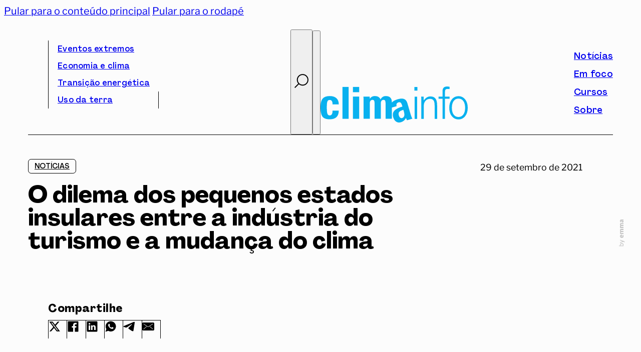

--- FILE ---
content_type: text/html; charset=UTF-8
request_url: https://climainfo.org.br/2021/09/29/o-dilema-dos-pequenos-estados-insulares-entre-a-industria-do-turismo-e-a-mudanca-do-clima/
body_size: 25548
content:
<!DOCTYPE html>
<html lang="pt-BR">
<head>
<meta charset="UTF-8">
<meta name="viewport" content="width=device-width, initial-scale=1">
<title>O dilema dos pequenos estados insulares entre a indústria do turismo e a mudança do clima - ClimaInfo</title>
<meta name="description" content="O turismo é uma atividade econômica crucial para diversos pequenos países insulares, especialmente o turismo associado aos atrativos naturais, como praias, recifes de corais e florestas. A pandemia atingiu em cheio essa indústria no último ano e meio, com a circulação internacional de pessoas praticamente congelada. Agora, com a retomada&hellip;">
<meta property="article:published_time" content="2021-09-29T23:15:46-03:00">
<meta property="article:modified_time" content="2025-02-17T13:13:50-03:00">
<meta property="og:updated_time" content="2025-02-17T13:13:50-03:00">
<meta name="robots" content="index, follow, max-snippet:-1, max-image-preview:large, max-video-preview:-1">
<link rel="canonical" href="https://climainfo.org.br/2021/09/29/o-dilema-dos-pequenos-estados-insulares-entre-a-industria-do-turismo-e-a-mudanca-do-clima/">
<meta property="og:url" content="https://climainfo.org.br/2021/09/29/o-dilema-dos-pequenos-estados-insulares-entre-a-industria-do-turismo-e-a-mudanca-do-clima/">
<meta property="og:site_name" content="ClimaInfo">
<meta property="og:locale" content="pt_BR">
<meta property="og:type" content="article">
<meta property="article:author" content="https://www.facebook.com/climainfo">
<meta property="article:publisher" content="https://www.facebook.com/climainfo">
<meta property="article:section" content="Notícias">
<meta property="og:title" content="O dilema dos pequenos estados insulares entre a indústria do turismo e a mudança do clima - ClimaInfo">
<meta property="og:description" content="O turismo é uma atividade econômica crucial para diversos pequenos países insulares, especialmente o turismo associado aos atrativos naturais, como praias, recifes de corais e florestas. A pandemia atingiu em cheio essa indústria no último ano e meio, com a circulação internacional de pessoas praticamente congelada. Agora, com a retomada&hellip;">
<meta property="og:image" content="https://climainfo.org.br/wp-content/uploads/2025/02/climainfo-SITE-logo-share-facebook.png">
<meta property="og:image:secure_url" content="https://climainfo.org.br/wp-content/uploads/2025/02/climainfo-SITE-logo-share-facebook.png">
<meta property="og:image:width" content="1640">
<meta property="og:image:height" content="856">
<meta name="twitter:card" content="summary">
<meta name="twitter:title" content="O dilema dos pequenos estados insulares entre a indústria do turismo e a mudança do clima - ClimaInfo">
<meta name="twitter:description" content="O turismo é uma atividade econômica crucial para diversos pequenos países insulares, especialmente o turismo associado aos atrativos naturais, como praias, recifes de corais e florestas. A pandemia atingiu em cheio essa indústria no último ano e meio, com a circulação internacional de pessoas praticamente congelada. Agora, com a retomada&hellip;">
<meta name="twitter:image" content="https://climainfo.org.br/wp-content/uploads/2025/02/climainfo-SITE-logo-seo.png">
<link rel="alternate" type="application/rss+xml" title="Feed para ClimaInfo &raquo;" href="https://climainfo.org.br/feed/" />
<link rel="alternate" type="application/rss+xml" title="Feed de comentários para ClimaInfo &raquo;" href="https://climainfo.org.br/comments/feed/" />
<link rel="alternate" title="oEmbed (JSON)" type="application/json+oembed" href="https://climainfo.org.br/wp-json/oembed/1.0/embed?url=https%3A%2F%2Fclimainfo.org.br%2F2021%2F09%2F29%2Fo-dilema-dos-pequenos-estados-insulares-entre-a-industria-do-turismo-e-a-mudanca-do-clima%2F" />
<link rel="alternate" title="oEmbed (XML)" type="text/xml+oembed" href="https://climainfo.org.br/wp-json/oembed/1.0/embed?url=https%3A%2F%2Fclimainfo.org.br%2F2021%2F09%2F29%2Fo-dilema-dos-pequenos-estados-insulares-entre-a-industria-do-turismo-e-a-mudanca-do-clima%2F&#038;format=xml" />
<style id='wp-img-auto-sizes-contain-inline-css'>
img:is([sizes=auto i],[sizes^="auto," i]){contain-intrinsic-size:3000px 1500px}
/*# sourceURL=wp-img-auto-sizes-contain-inline-css */
</style>
<style id='wp-emoji-styles-inline-css'>

	img.wp-smiley, img.emoji {
		display: inline !important;
		border: none !important;
		box-shadow: none !important;
		height: 1em !important;
		width: 1em !important;
		margin: 0 0.07em !important;
		vertical-align: -0.1em !important;
		background: none !important;
		padding: 0 !important;
	}
/*# sourceURL=wp-emoji-styles-inline-css */
</style>
<style id='classic-theme-styles-inline-css'>
/*! This file is auto-generated */
.wp-block-button__link{color:#fff;background-color:#32373c;border-radius:9999px;box-shadow:none;text-decoration:none;padding:calc(.667em + 2px) calc(1.333em + 2px);font-size:1.125em}.wp-block-file__button{background:#32373c;color:#fff;text-decoration:none}
/*# sourceURL=/wp-includes/css/classic-themes.min.css */
</style>
<link rel='stylesheet' id='bricks-frontend-css' href='https://climainfo.org.br/wp-content/themes/bricks/assets/css/frontend-layer.min.css?ver=1762886951' media='all' />
<style id='bricks-frontend-inline-css'>
@font-face{font-family:"Agrandir";font-weight:400;font-display:swap;src:url(https://climainfo.org.br/wp-content/uploads/2024/12/AgrandirVariable.woff2) format("woff2"),url(https://climainfo.org.br/wp-content/uploads/2024/12/AgrandirVariable.ttf) format("truetype");}
@font-face{font-family:"Libre Franklin";font-weight:400;font-display:swap;src:url(https://climainfo.org.br/wp-content/uploads/2024/12/LibreFranklin-VariableFont_wght.woff2) format("woff2"),url(https://climainfo.org.br/wp-content/uploads/2024/12/LibreFranklin-VariableFont_wght.ttf) format("truetype");}@font-face{font-family:"Libre Franklin";font-weight:400;font-style:italic;font-display:swap;src:url(https://climainfo.org.br/wp-content/uploads/2024/12/LibreFranklin-Italic-VariableFont_wght.woff2) format("woff2"),url(https://climainfo.org.br/wp-content/uploads/2024/12/LibreFranklin-Italic-VariableFont_wght.ttf) format("truetype");}

/*# sourceURL=bricks-frontend-inline-css */
</style>
<link rel='stylesheet' id='bricks-child-css' href='https://climainfo.org.br/wp-content/themes/bricks-child/style.css?ver=1736907675' media='all' />
<link rel='stylesheet' id='bricks-swiper-css' href='https://climainfo.org.br/wp-content/themes/bricks/assets/css/libs/swiper-layer.min.css?ver=1762886951' media='all' />
<style id='bricks-frontend-inline-inline-css'>
html {scroll-behavior: smooth}:root {--letter-spacing-xxl: 1px;--cor-mar: #07B0ED;--cor-preto: #000000;--cor-fundo: #FCFCFC;--cor-branco: #FFFFFF;--letter-spacing-s: .25px;--letter-spacing-m: .50px;--letter-spacing-xl: .75px;--transition-default: .2s ease-out;--regular: "wght" 400;--medium: "wght" 500;--semibold: "wght" 600;--bold: "wght" 700;--agrandir: 'Agrandir', sans-serif;--libre-franklin: 'Libre Franklin', sans-serif;--line-height-xs: 1;--line-height-s: 1.25;--line-height-m: 1.50;--line-height-xl: 1.75;--line-height-xxl: 2;--col-gutter: 36px;--outer-margin: 48px;--grid-12-col: calc(calc(calc(calc(100% - calc(var(--col-gutter) * 11)) / 12) * 12) + calc(var(--col-gutter) * 11));--grid-11-col: calc(calc(calc(calc(100% - calc(var(--col-gutter) * 11)) / 12) * 11) + calc(var(--col-gutter) * 10));--grid-10-col: calc(calc(calc(calc(100% - calc(var(--col-gutter) * 11)) / 12) * 10) + calc(var(--col-gutter) * 9));--grid-9-col: calc(calc(calc(calc(100% - calc(var(--col-gutter) * 11)) / 12) * 9) + calc(var(--col-gutter) * 8));--grid-8-col: calc(calc(calc(calc(100% - calc(var(--col-gutter) * 11)) / 12) * 8) + calc(var(--col-gutter) * 7));--grid-7-col: calc(calc(calc(calc(100% - calc(var(--col-gutter) * 11)) / 12) * 7) + calc(var(--col-gutter) * 6));--grid-6-col: calc(calc(calc(calc(100% - calc(var(--col-gutter) * 11)) / 12) * 6) + calc(var(--col-gutter) * 5));--grid-5-col: calc(calc(calc(calc(100% - calc(var(--col-gutter) * 11)) / 12) * 5) + calc(var(--col-gutter) * 4));--grid-4-col: calc(calc(calc(calc(100% - calc(var(--col-gutter) * 11)) / 12) * 4) + calc(var(--col-gutter) * 3));--grid-3-col: calc(calc(calc(calc(100% - calc(var(--col-gutter) * 11)) / 12) * 3) + calc(var(--col-gutter) * 2));--grid-2-col: calc(calc(calc(calc(100% - calc(var(--col-gutter) * 11)) / 12) * 2) + calc(var(--col-gutter) * 1));--grid-1-col: calc(calc(calc(calc(100% - calc(var(--col-gutter) * 11)) / 12) * 1));--transition-lazy: .4s ease-in ease-out;--cor-preto-10: #0000001a;--cor-preto-30: #0000004d;--cor-preto-50: #00000080;--cor-preto-70: #000000b3;--cor-sucesso: #008000;--cor-erro: #FF0000;--cor-atencao: #FFA500;--text-xs: clamp(0.88rem, calc(0.19vw + 0.84rem), 1rem);--text-s: clamp(1rem, calc(0.19vw + 0.96rem), 1.13rem);--text-base: clamp(1.13rem, calc(0.19vw + 1.09rem), 1.25rem);--text-m: clamp(1.25rem, calc(0.19vw + 1.21rem), 1.38rem);--text-ml: clamp(1.38rem, calc(0.19vw + 1.34rem), 1.5rem);--text-l: clamp(1.5rem, calc(0.57vw + 1.39rem), 1.88rem);--text-xl: clamp(1.63rem, calc(0.96vw + 1.43rem), 2.25rem);;--text-xxl: clamp(1.75rem, calc(1.91vw + 1.37rem), 3rem);--radius-s: clamp(0.38rem, calc(0vw + 0.38rem), 0.38rem);--radius-m: clamp(0.75rem, calc(0vw + 0.75rem), 0.75rem);--radius-l: clamp(1.5rem, calc(-1.15vw + 2.48rem), 2.25rem);--radius-full: 999rem;--space-xxs: clamp(0.13rem, calc(0vw + 0.13rem), 0.13rem);--space-xs: clamp(0.25rem, calc(0vw + 0.25rem), 0.25rem);--space-s: clamp(0.38rem, calc(0vw + 0.38rem), 0.38rem);--space-base: clamp(0.75rem, calc(0vw + 0.75rem), 0.75rem);--space-m: clamp(1.13rem, calc(0.57vw + 1.01rem), 1.5rem);--space-ml: clamp(1.5rem, calc(1.15vw + 1.27rem), 2.25rem);--space-l: clamp(2.25rem, calc(1.15vw + 2.02rem), 3rem);--space-xl: clamp(3rem, calc(1.15vw + 2.77rem), 3.75rem);--space-xxl: clamp(3.75rem, calc(3.44vw + 3.06rem), 6rem);--space-2xl: clamp(6rem, calc(2.29vw + 5.54rem), 7.5rem);--space-3xl: clamp(6rem, calc(8.03vw + 4.39rem), 11.25rem);--space-4xl: clamp(11.25rem, calc(5.74vw + 10.1rem), 15rem);;--text-xxs: clamp(0.75rem, calc(0.19vw + 0.71rem), 0.88rem);;--icon-play: url("data:image/svg+xml;utf8,<svg xmlns='http://www.w3.org/2000/svg' width='120' height='120' version='1.1' viewBox='0 0 120 120'><polygon points='42.153 89.87 93.575 59.999 42.153 30.13 42.153 89.87'/><path d='M60,0C26.863,0,0,26.863,0,60s26.863,60,60,60,60-26.863,60-60S93.137,0,60,0ZM60,116c-30.879,0-56-25.122-56-56S29.122,4,60,4s56,25.121,56,56-25.122,56-56,56Z'/></svg>");} html {background-color: var(--cor-fundo)} body {background: none}:where(:root) .bricks-color-primary {color: var(--cor-preto)}:where(:root) .bricks-background-primary {background-color: var(--cor-preto)}:where(:root) .bricks-color-secondary {color: var(--cor-mar)}:where(:root) .bricks-background-secondary {background-color: var(--cor-mar)}:where(:root) .bricks-color-dark {color: var(--cor-preto)}:where(:root) .bricks-background-dark {background-color: var(--cor-preto)}:where(:root) * {border-color: var(--cor-preto)} :where(.brxe-accordion .accordion-content-wrapper) a, :where(.brxe-icon-box .content) a, :where(.brxe-list) a, :where(.brxe-post-content):not([data-source="bricks"]) a, :where(.brxe-posts .dynamic p) a, :where(.brxe-shortcode) a, :where(.brxe-tabs .tab-content) a, :where(.brxe-team-members) .description a, :where(.brxe-testimonials) .testimonial-content-wrapper a, :where(.brxe-text) a, :where(a.brxe-text), :where(.brxe-text-basic) a, :where(a.brxe-text-basic), :where(.brxe-post-comments) .comment-content a, .jet-listing-dynamic-link__link {color: var(--cor-mar); transition: var(--default)} html {font-size: 100%} body {font-variation-settings: var(--regular); font-family: "Libre Franklin", sans serif; color: var(--cor-preto); font-size: var(--text-base); line-height: var(--line-height-m)} h1, h2, h3, h4, h5, h6 {font-weight: 400} h1 {font-family: "Agrandir"; font-variation-settings: var(--bold); font-weight: 400; font-size: var(--text-xxl); line-height: var(--line-height-s)} h2 {font-family: "Agrandir"; font-size: var(--text-xl); line-height: var(--line-height-s); font-variation-settings: var(--bold)} h3 {font-family: "Agrandir"; font-size: var(--text-l); font-variation-settings: var(--semibold); line-height: var(--line-height-s)} h4 {font-size: var(--text-m); font-family: "Agrandir"; font-variation-settings: var(--medium); line-height: var(--line-height-xs)}@media (max-width: 767px) { body {font-size: 18px}}.footer_nav__btn_news {margin-top: 48px}@media (max-width: 991px) {.footer_nav__btn_news {margin-top: 24px}}#logo_site_mobile .bricks-site-logo {height: 72px; width: 294px}#logo_site_mobile {padding-bottom: 16px; display: none}@media (max-width: 1036px) {#logo_site_mobile .bricks-site-logo {height: 48px; width: auto}}@media (max-width: 991px) {#logo_site_mobile {display: flex; padding-bottom: 10px}#logo_site_mobile .bricks-site-logo {height: 36px}}@media (max-width: 991px) {#brxe-thjhud {display: none}}@media (max-width: 991px) {#brxe-zsjizr {align-self: center}}#busca_toggle .brxa-wrap {color: var(--cor-preto)}#busca_toggle .brxa-inner {--brxe-toggle-bar-height: 2px; --brxe-toggle-bar-radius: 0px}#busca_toggle {--brxe-toggle-scale: 1; margin-top: -2px; margin-left: auto}#busca_toggle svg {height: 28px; width: 28px; stroke-width: 2px; stroke: var(--cor-preto)}@media (max-width: 991px) {#busca_toggle {align-items: center}}#side_menu_toggle .brxa-wrap {color: var(--cor-preto)}#side_menu_toggle .brxa-inner {--brxe-toggle-bar-height: 2px; --brxe-toggle-bar-radius: 0px}#side_menu_toggle {--brxe-toggle-scale: 1}@media (max-width: 991px) {#side_menu_toggle {align-self: center}}#menu_superior {display: flex; align-self: stretch !important; width: 100%; border-bottom: 1px solid var(--cor-preto); justify-content: space-between; column-gap: 36px}#logo_site .bricks-site-logo {height: 72px; width: 294px}#logo_site {padding-bottom: 16px}@media (max-width: 1036px) {#logo_site .bricks-site-logo {height: 48px; width: auto}}#menu_principal {display: flex; align-self: stretch !important; width: 100%; align-items: flex-end; justify-content: space-between; margin-top: 24px; border-bottom: 1px solid var(--cor-preto)}@media (max-width: 991px) {#menu_principal {display: none}}#brxe-vpfigb {line-height: var(--line-height-xs)}#menu_foco_nav_lat {padding-top: calc(var(--col-gutter) / 2); padding-right: var(--col-gutter); padding-bottom: calc(var(--col-gutter) / 2); padding-left: var(--col-gutter); border-bottom: 1px solid var(--cor-preto); font-size: 18px; width: 100%}#menu_princial_nav_lat .bricks-nav-menu {flex-direction: column}#social_nav_lat .icon {color: var(--cor-preto); font-size: 24px}#social_nav_lat svg {height: 24px; width: auto}#social_nav_lat li.has-link a, #social_nav_lat li.no-link {line-height: var(--line-height-1); gap: 0px; justify-content: flex-start}#header_container {display: flex; padding-top: calc(var(--outer-margin) / 2); padding-right: var(--outer-margin); padding-left: var(--outer-margin); margin-bottom: 48px; position: relative}@media (max-width: 767px) {#header_container {margin-bottom: 24px}}@media (max-width: 1036px) {.brxe-qygsih.brxe-div {display: none}}@media (max-width: 991px) {.brxe-qygsih.brxe-div {display: block}}.brxe-mkwhku.brxe-div {display: none}@media (max-width: 1036px) {.brxe-mkwhku.brxe-div {display: block}}@media (max-width: 991px) {.brxe-mkwhku.brxe-div {display: none}}#continue_lendo {margin-top: var(--space-xxl)}.brxe-grqokw {margin-top: var(--space-xxl)}.brxe-ehhgeo.brxe-div {background-size: cover}#foco_curso_relacionado {margin-top: var(--space-xxl); display: flex; flex-direction: row; column-gap: var(--col-gutter); align-items: flex-start; row-gap: var(--space-xxl)}@media (max-width: 991px) {#foco_curso_relacionado {flex-direction: column}}#post_noticias {padding-right: var(--outer-margin); padding-left: var(--outer-margin)}#footer_principal_nav .bricks-nav-menu {flex-direction: column}#redes_sociais_footer li.has-link a, #redes_sociais_footer li.no-link {line-height: var(--line-height-xs); justify-content: flex-start; gap: 0px}#redes_sociais_footer {flex-direction: column; gap: 12px}#footer_newsletter_text {line-height: var(--line-height-25); margin-top: -2px}#footer_nav {display: flex; align-self: stretch !important; width: 100%; padding-right: var(--outer-margin); padding-left: var(--outer-margin); align-items: flex-start; column-gap: var(--col-gutter)}@media (max-width: 991px) {#footer_nav {flex-direction: column-reverse; row-gap: 48px}}#site_logo_footer :not([fill="none"]) {fill: var(--cor-fundo) !important}#site_logo_footer {height: 72px; width: 274px}@media (max-width: 1036px) {#site_logo_footer {height: 48px; width: auto}}@media (max-width: 991px) {#site_logo_footer {height: 36px}}#footer_termos {font-size: 14px; text-align: center; color: var(--cor-fundo); line-height: var(--line-height-1); text-decoration: underline}#footer_copyright {font-size: 14px; text-align: center; color: var(--cor-fundo); line-height: var(--line-height-1); margin-left: -24px; width: 240px}@media (max-width: 767px) {#footer_copyright {margin-top: 24px; margin-left: 0; order: 3}}#footer_termos {font-size: 14px; text-align: center; color: var(--cor-fundo)}#subfooter_links {display: flex; align-self: stretch !important; width: 100%; justify-content: space-between; align-items: flex-end; flex-direction: row}@media (max-width: 767px) {#subfooter_links {flex-direction: column; align-items: flex-start; row-gap: 24px; margin-top: 24px}}#subfooter {background-color: var(--cor-mar); align-self: stretch !important; width: 100%; display: flex; flex-direction: column; align-items: center; padding-top: var(--outer-margin); padding-right: var(--outer-margin); padding-bottom: var(--outer-margin); padding-left: var(--outer-margin); row-gap: 18px; margin-top: var(--space-xxl)}@media (max-width: 767px) {#subfooter {align-self: flex-start !important; align-items: flex-start; padding-top: calc(var(--col-gutter) * 2); padding-bottom: calc(var(--col-gutter) * 2)}}#footer_container {display: flex; margin-top: var(--space-4xl)}#news_open_toggle .brxa-inner {--brxe-toggle-bar-height: 2px}#news_open_toggle .brxa-wrap {color: var(--cor-preto)}#brxe-nkmxhm {display: none}
/*# sourceURL=bricks-frontend-inline-inline-css */
</style>
<link rel='stylesheet' id='sib-front-css-css' href='https://climainfo.org.br/wp-content/plugins/mailin/css/mailin-front.css?ver=6.9' media='all' />
<script src="https://climainfo.org.br/wp-includes/js/jquery/jquery.min.js?ver=3.7.1" id="jquery-core-js"></script>
<script id="sib-front-js-js-extra">
var sibErrMsg = {"invalidMail":"Please fill out valid email address","requiredField":"Please fill out required fields","invalidDateFormat":"Please fill out valid date format","invalidSMSFormat":"Please fill out valid phone number"};
var ajax_sib_front_object = {"ajax_url":"https://climainfo.org.br/wp-admin/admin-ajax.php","ajax_nonce":"597f400d4f","flag_url":"https://climainfo.org.br/wp-content/plugins/mailin/img/flags/"};
//# sourceURL=sib-front-js-js-extra
</script>
<script src="https://climainfo.org.br/wp-content/plugins/mailin/js/mailin-front.js?ver=1762100312" id="sib-front-js-js"></script>
<link rel="https://api.w.org/" href="https://climainfo.org.br/wp-json/" /><link rel="alternate" title="JSON" type="application/json" href="https://climainfo.org.br/wp-json/wp/v2/posts/29663" /><link rel='shortlink' href='https://climainfo.org.br/?p=29663' />
<meta name="generator" content="webp-uploads 2.6.0">
<link rel="preload stylesheet" as="style" href="/library/css/style-custom.min.css?v=1.2.3">
<script rel="preload" as="script" src="/library/js/js-custom.js?v=1.0"></script>
<link rel="icon" href="https://climainfo.org.br/wp-content/uploads/2024/12/cropped-climainfo-SITE-favicon-32x32.png" sizes="32x32" />
<link rel="icon" href="https://climainfo.org.br/wp-content/uploads/2024/12/cropped-climainfo-SITE-favicon-192x192.png" sizes="192x192" />
<link rel="apple-touch-icon" href="https://climainfo.org.br/wp-content/uploads/2024/12/cropped-climainfo-SITE-favicon-180x180.png" />
<meta name="msapplication-TileImage" content="https://climainfo.org.br/wp-content/uploads/2024/12/cropped-climainfo-SITE-favicon-270x270.png" />

<script async src='https://www.googletagmanager.com/gtag/js?id=G-0JDSMS5TH1'></script><script>
window.dataLayer = window.dataLayer || [];
function gtag(){dataLayer.push(arguments);}gtag('js', new Date());
gtag('set', 'cookie_domain', 'auto');
gtag('set', 'cookie_flags', 'SameSite=None;Secure');

 gtag('config', 'G-0JDSMS5TH1' , {});

</script>
<style id='global-styles-inline-css'>
:root{--wp--preset--aspect-ratio--square: 1;--wp--preset--aspect-ratio--4-3: 4/3;--wp--preset--aspect-ratio--3-4: 3/4;--wp--preset--aspect-ratio--3-2: 3/2;--wp--preset--aspect-ratio--2-3: 2/3;--wp--preset--aspect-ratio--16-9: 16/9;--wp--preset--aspect-ratio--9-16: 9/16;--wp--preset--color--black: #000000;--wp--preset--color--cyan-bluish-gray: #abb8c3;--wp--preset--color--white: #ffffff;--wp--preset--color--pale-pink: #f78da7;--wp--preset--color--vivid-red: #cf2e2e;--wp--preset--color--luminous-vivid-orange: #ff6900;--wp--preset--color--luminous-vivid-amber: #fcb900;--wp--preset--color--light-green-cyan: #7bdcb5;--wp--preset--color--vivid-green-cyan: #00d084;--wp--preset--color--pale-cyan-blue: #8ed1fc;--wp--preset--color--vivid-cyan-blue: #0693e3;--wp--preset--color--vivid-purple: #9b51e0;--wp--preset--gradient--vivid-cyan-blue-to-vivid-purple: linear-gradient(135deg,rgb(6,147,227) 0%,rgb(155,81,224) 100%);--wp--preset--gradient--light-green-cyan-to-vivid-green-cyan: linear-gradient(135deg,rgb(122,220,180) 0%,rgb(0,208,130) 100%);--wp--preset--gradient--luminous-vivid-amber-to-luminous-vivid-orange: linear-gradient(135deg,rgb(252,185,0) 0%,rgb(255,105,0) 100%);--wp--preset--gradient--luminous-vivid-orange-to-vivid-red: linear-gradient(135deg,rgb(255,105,0) 0%,rgb(207,46,46) 100%);--wp--preset--gradient--very-light-gray-to-cyan-bluish-gray: linear-gradient(135deg,rgb(238,238,238) 0%,rgb(169,184,195) 100%);--wp--preset--gradient--cool-to-warm-spectrum: linear-gradient(135deg,rgb(74,234,220) 0%,rgb(151,120,209) 20%,rgb(207,42,186) 40%,rgb(238,44,130) 60%,rgb(251,105,98) 80%,rgb(254,248,76) 100%);--wp--preset--gradient--blush-light-purple: linear-gradient(135deg,rgb(255,206,236) 0%,rgb(152,150,240) 100%);--wp--preset--gradient--blush-bordeaux: linear-gradient(135deg,rgb(254,205,165) 0%,rgb(254,45,45) 50%,rgb(107,0,62) 100%);--wp--preset--gradient--luminous-dusk: linear-gradient(135deg,rgb(255,203,112) 0%,rgb(199,81,192) 50%,rgb(65,88,208) 100%);--wp--preset--gradient--pale-ocean: linear-gradient(135deg,rgb(255,245,203) 0%,rgb(182,227,212) 50%,rgb(51,167,181) 100%);--wp--preset--gradient--electric-grass: linear-gradient(135deg,rgb(202,248,128) 0%,rgb(113,206,126) 100%);--wp--preset--gradient--midnight: linear-gradient(135deg,rgb(2,3,129) 0%,rgb(40,116,252) 100%);--wp--preset--font-size--small: 13px;--wp--preset--font-size--medium: 20px;--wp--preset--font-size--large: 36px;--wp--preset--font-size--x-large: 42px;--wp--preset--spacing--20: 0.44rem;--wp--preset--spacing--30: 0.67rem;--wp--preset--spacing--40: 1rem;--wp--preset--spacing--50: 1.5rem;--wp--preset--spacing--60: 2.25rem;--wp--preset--spacing--70: 3.38rem;--wp--preset--spacing--80: 5.06rem;--wp--preset--shadow--natural: 6px 6px 9px rgba(0, 0, 0, 0.2);--wp--preset--shadow--deep: 12px 12px 50px rgba(0, 0, 0, 0.4);--wp--preset--shadow--sharp: 6px 6px 0px rgba(0, 0, 0, 0.2);--wp--preset--shadow--outlined: 6px 6px 0px -3px rgb(255, 255, 255), 6px 6px rgb(0, 0, 0);--wp--preset--shadow--crisp: 6px 6px 0px rgb(0, 0, 0);}:where(.is-layout-flex){gap: 0.5em;}:where(.is-layout-grid){gap: 0.5em;}body .is-layout-flex{display: flex;}.is-layout-flex{flex-wrap: wrap;align-items: center;}.is-layout-flex > :is(*, div){margin: 0;}body .is-layout-grid{display: grid;}.is-layout-grid > :is(*, div){margin: 0;}:where(.wp-block-columns.is-layout-flex){gap: 2em;}:where(.wp-block-columns.is-layout-grid){gap: 2em;}:where(.wp-block-post-template.is-layout-flex){gap: 1.25em;}:where(.wp-block-post-template.is-layout-grid){gap: 1.25em;}.has-black-color{color: var(--wp--preset--color--black) !important;}.has-cyan-bluish-gray-color{color: var(--wp--preset--color--cyan-bluish-gray) !important;}.has-white-color{color: var(--wp--preset--color--white) !important;}.has-pale-pink-color{color: var(--wp--preset--color--pale-pink) !important;}.has-vivid-red-color{color: var(--wp--preset--color--vivid-red) !important;}.has-luminous-vivid-orange-color{color: var(--wp--preset--color--luminous-vivid-orange) !important;}.has-luminous-vivid-amber-color{color: var(--wp--preset--color--luminous-vivid-amber) !important;}.has-light-green-cyan-color{color: var(--wp--preset--color--light-green-cyan) !important;}.has-vivid-green-cyan-color{color: var(--wp--preset--color--vivid-green-cyan) !important;}.has-pale-cyan-blue-color{color: var(--wp--preset--color--pale-cyan-blue) !important;}.has-vivid-cyan-blue-color{color: var(--wp--preset--color--vivid-cyan-blue) !important;}.has-vivid-purple-color{color: var(--wp--preset--color--vivid-purple) !important;}.has-black-background-color{background-color: var(--wp--preset--color--black) !important;}.has-cyan-bluish-gray-background-color{background-color: var(--wp--preset--color--cyan-bluish-gray) !important;}.has-white-background-color{background-color: var(--wp--preset--color--white) !important;}.has-pale-pink-background-color{background-color: var(--wp--preset--color--pale-pink) !important;}.has-vivid-red-background-color{background-color: var(--wp--preset--color--vivid-red) !important;}.has-luminous-vivid-orange-background-color{background-color: var(--wp--preset--color--luminous-vivid-orange) !important;}.has-luminous-vivid-amber-background-color{background-color: var(--wp--preset--color--luminous-vivid-amber) !important;}.has-light-green-cyan-background-color{background-color: var(--wp--preset--color--light-green-cyan) !important;}.has-vivid-green-cyan-background-color{background-color: var(--wp--preset--color--vivid-green-cyan) !important;}.has-pale-cyan-blue-background-color{background-color: var(--wp--preset--color--pale-cyan-blue) !important;}.has-vivid-cyan-blue-background-color{background-color: var(--wp--preset--color--vivid-cyan-blue) !important;}.has-vivid-purple-background-color{background-color: var(--wp--preset--color--vivid-purple) !important;}.has-black-border-color{border-color: var(--wp--preset--color--black) !important;}.has-cyan-bluish-gray-border-color{border-color: var(--wp--preset--color--cyan-bluish-gray) !important;}.has-white-border-color{border-color: var(--wp--preset--color--white) !important;}.has-pale-pink-border-color{border-color: var(--wp--preset--color--pale-pink) !important;}.has-vivid-red-border-color{border-color: var(--wp--preset--color--vivid-red) !important;}.has-luminous-vivid-orange-border-color{border-color: var(--wp--preset--color--luminous-vivid-orange) !important;}.has-luminous-vivid-amber-border-color{border-color: var(--wp--preset--color--luminous-vivid-amber) !important;}.has-light-green-cyan-border-color{border-color: var(--wp--preset--color--light-green-cyan) !important;}.has-vivid-green-cyan-border-color{border-color: var(--wp--preset--color--vivid-green-cyan) !important;}.has-pale-cyan-blue-border-color{border-color: var(--wp--preset--color--pale-cyan-blue) !important;}.has-vivid-cyan-blue-border-color{border-color: var(--wp--preset--color--vivid-cyan-blue) !important;}.has-vivid-purple-border-color{border-color: var(--wp--preset--color--vivid-purple) !important;}.has-vivid-cyan-blue-to-vivid-purple-gradient-background{background: var(--wp--preset--gradient--vivid-cyan-blue-to-vivid-purple) !important;}.has-light-green-cyan-to-vivid-green-cyan-gradient-background{background: var(--wp--preset--gradient--light-green-cyan-to-vivid-green-cyan) !important;}.has-luminous-vivid-amber-to-luminous-vivid-orange-gradient-background{background: var(--wp--preset--gradient--luminous-vivid-amber-to-luminous-vivid-orange) !important;}.has-luminous-vivid-orange-to-vivid-red-gradient-background{background: var(--wp--preset--gradient--luminous-vivid-orange-to-vivid-red) !important;}.has-very-light-gray-to-cyan-bluish-gray-gradient-background{background: var(--wp--preset--gradient--very-light-gray-to-cyan-bluish-gray) !important;}.has-cool-to-warm-spectrum-gradient-background{background: var(--wp--preset--gradient--cool-to-warm-spectrum) !important;}.has-blush-light-purple-gradient-background{background: var(--wp--preset--gradient--blush-light-purple) !important;}.has-blush-bordeaux-gradient-background{background: var(--wp--preset--gradient--blush-bordeaux) !important;}.has-luminous-dusk-gradient-background{background: var(--wp--preset--gradient--luminous-dusk) !important;}.has-pale-ocean-gradient-background{background: var(--wp--preset--gradient--pale-ocean) !important;}.has-electric-grass-gradient-background{background: var(--wp--preset--gradient--electric-grass) !important;}.has-midnight-gradient-background{background: var(--wp--preset--gradient--midnight) !important;}.has-small-font-size{font-size: var(--wp--preset--font-size--small) !important;}.has-medium-font-size{font-size: var(--wp--preset--font-size--medium) !important;}.has-large-font-size{font-size: var(--wp--preset--font-size--large) !important;}.has-x-large-font-size{font-size: var(--wp--preset--font-size--x-large) !important;}
/*# sourceURL=global-styles-inline-css */
</style>
<link rel='stylesheet' id='wp-block-library-css' href='https://climainfo.org.br/wp-includes/css/dist/block-library/style.min.css?ver=6.9' media='all' />
<style id='wp-block-library-inline-css'>
:where(figure) { margin: 0; }
/*wp_block_styles_on_demand_placeholder:69593af0e2526*/
/*# sourceURL=wp-block-library-inline-css */
</style>
<style id='bricks-dynamic-data-inline-css'>
.brxe-ehhgeo.brxe-div[data-query-loop-index="0"] {background-image: url(https://climainfo.org.br/wp-content/uploads/2025/10/fotos-paginas-site-1-768x512.png)} 
/*# sourceURL=bricks-dynamic-data-inline-css */
</style>
</head>

<body class="wp-singular post-template-default single single-post postid-29663 single-format-standard wp-theme-bricks wp-child-theme-bricks-child brx-body bricks-is-frontend wp-embed-responsive brx-wide jet-engine-optimized-dom">		<a class="skip-link" href="#brx-content">Pular para o conteúdo principal</a>

					<a class="skip-link" href="#brx-footer">Pular para o rodapé</a>
			<header id="brx-header"><section id="header_container" class="brxe-section bricks-lazy-hidden"><div id="menu_superior" class="brxe-div bricks-lazy-hidden"><a id="logo_site_mobile" class="brxe-logo" href="https://climainfo.org.br"><img width="294" height="72" src="https://climainfo.org.br/wp-content/uploads/2024/12/climainfo-SITE-logo.svg" class="bricks-site-logo css-filter" alt="ClimaInfo" loading="eager" decoding="async" /></a><div id="brxe-thjhud" data-script-id="thjhud" class="brxe-nav-menu menu_index_nav"><nav class="bricks-nav-menu-wrapper never"><ul id="menu-index" class="bricks-nav-menu"><li id="menu-item-56187" class="menu-item menu-item-type-taxonomy menu-item-object-index menu-item-56187 bricks-menu-item"><a href="https://climainfo.org.br/index/eventos-extremos/">Eventos extremos</a></li>
<li id="menu-item-56186" class="menu-item menu-item-type-taxonomy menu-item-object-index menu-item-56186 bricks-menu-item"><a href="https://climainfo.org.br/index/economia-e-clima/">Economia e clima</a></li>
<li id="menu-item-56188" class="menu-item menu-item-type-taxonomy menu-item-object-index menu-item-56188 bricks-menu-item"><a href="https://climainfo.org.br/index/transicao-energetica/">Transição energética</a></li>
<li id="menu-item-56189" class="menu-item menu-item-type-taxonomy menu-item-object-index menu-item-56189 bricks-menu-item"><a href="https://climainfo.org.br/index/uso-da-terra/">Uso da terra</a></li>
</ul></nav></div><div id="brxe-zsjizr" class="brxe-search menu_busca_form">
<form role="search" method="get" class="bricks-search-form" action="https://climainfo.org.br/">
			<label for="search-input-zsjizr" class="screen-reader-text"><span>Pesquisar</span></label>
		<input type="search" placeholder="Insira sua pesquisa" value="" name="s" id="search-input-zsjizr" />

	<button type="submit" aria-label="Buscar">Buscar</button></form>
</div><button id="busca_toggle" data-script-id="jmpprs" class="brxe-toggle brxa--boring" data-interactions="[{&quot;id&quot;:&quot;ivkgej&quot;,&quot;trigger&quot;:&quot;click&quot;,&quot;action&quot;:&quot;removeAttribute&quot;,&quot;actionAttributeKey&quot;:&quot;class&quot;,&quot;target&quot;:&quot;custom&quot;,&quot;actionAttributeValue&quot;:&quot;is-active&quot;,&quot;targetSelector&quot;:&quot;#side_menu_toggle&quot;},{&quot;id&quot;:&quot;ygypqa&quot;,&quot;trigger&quot;:&quot;click&quot;,&quot;action&quot;:&quot;removeAttribute&quot;,&quot;actionAttributeKey&quot;:&quot;class&quot;,&quot;actionAttributeValue&quot;:&quot;menu-open&quot;,&quot;target&quot;:&quot;custom&quot;,&quot;targetSelector&quot;:&quot;#side_menu&quot;}]" data-interaction-id="1d3256" aria-label="Abrir busca" aria-expanded="false" data-selector=".menu_busca_form" data-attribute="class" data-value="search-open"><svg class="stroke"  xmlns="http://www.w3.org/2000/svg" width="30" height="30" version="1.1" viewBox="0 0 30 30"><circle cx="17.5" cy="12.5" r="11.407" fill="none"/><line x1="9.75" y1="20.25" x2=".75" y2="29.25"/></svg></button><button id="side_menu_toggle" data-script-id="spxaga" class="brxe-toggle brxa--boring" data-interactions="[{&quot;id&quot;:&quot;pagpvz&quot;,&quot;trigger&quot;:&quot;click&quot;,&quot;action&quot;:&quot;removeAttribute&quot;,&quot;actionAttributeKey&quot;:&quot;class&quot;,&quot;actionAttributeValue&quot;:&quot;is-active&quot;,&quot;target&quot;:&quot;custom&quot;,&quot;targetSelector&quot;:&quot;#busca_toggle&quot;},{&quot;id&quot;:&quot;cufnjw&quot;,&quot;trigger&quot;:&quot;click&quot;,&quot;action&quot;:&quot;removeAttribute&quot;,&quot;actionAttributeKey&quot;:&quot;class&quot;,&quot;actionAttributeValue&quot;:&quot;search-open&quot;,&quot;target&quot;:&quot;custom&quot;,&quot;targetSelector&quot;:&quot;.menu_busca_form&quot;}]" data-interaction-id="19254a" aria-label="Abrir menu" aria-expanded="false" data-selector="#side_menu" data-attribute="class" data-value="menu-open"><span class="brxa-wrap"><span class="brxa-inner"></span></span></button></div><div id="menu_principal" class="brxe-div bricks-lazy-hidden"><a id="logo_site" class="brxe-logo" href="https://climainfo.org.br"><img width="294" height="72" src="https://climainfo.org.br/wp-content/uploads/2024/12/climainfo-SITE-logo.svg" class="bricks-site-logo css-filter" alt="ClimaInfo" loading="eager" decoding="async" /></a><div id="menu_principal_nav" data-script-id="fffxql" class="brxe-nav-menu"><nav class="bricks-nav-menu-wrapper never"><ul id="menu-menu-principal" class="bricks-nav-menu"><li id="menu-item-56185" class="menu-item menu-item-type-post_type menu-item-object-page menu-item-56185 bricks-menu-item"><a href="https://climainfo.org.br/noticias/">Notícias</a></li>
<li id="menu-item-56184" class="menu-item menu-item-type-post_type menu-item-object-page menu-item-56184 bricks-menu-item"><a href="https://climainfo.org.br/em-foco/">Em foco</a></li>
<li id="menu-item-57733" class="menu-item menu-item-type-post_type menu-item-object-page menu-item-57733 bricks-menu-item"><a href="https://climainfo.org.br/cursos/">Cursos</a></li>
<li id="menu-item-56174" class="menu-item menu-item-type-post_type menu-item-object-page menu-item-56174 bricks-menu-item"><a href="https://climainfo.org.br/sobre/">Sobre</a></li>
</ul></nav></div></div><div id="side_menu" class="brxe-div bricks-lazy-hidden"><div id="menu_index_nav_lat" data-script-id="fnxgwv" class="brxe-nav-menu"><nav class="bricks-nav-menu-wrapper never"><ul id="menu-index-1" class="bricks-nav-menu"><li class="menu-item menu-item-type-taxonomy menu-item-object-index menu-item-56187 bricks-menu-item"><a href="https://climainfo.org.br/index/eventos-extremos/">Eventos extremos</a></li>
<li class="menu-item menu-item-type-taxonomy menu-item-object-index menu-item-56186 bricks-menu-item"><a href="https://climainfo.org.br/index/economia-e-clima/">Economia e clima</a></li>
<li class="menu-item menu-item-type-taxonomy menu-item-object-index menu-item-56188 bricks-menu-item"><a href="https://climainfo.org.br/index/transicao-energetica/">Transição energética</a></li>
<li class="menu-item menu-item-type-taxonomy menu-item-object-index menu-item-56189 bricks-menu-item"><a href="https://climainfo.org.br/index/uso-da-terra/">Uso da terra</a></li>
</ul></nav></div><nav id="menu_foco_nav_lat" class="brxe-div bricks-lazy-hidden"><span id="brxe-vpfigb" class="brxe-text-basic header_nav__side_menu__em_foco__title">Destaques</span><ul class="brxe-div header_nav__side_menu__em_foco__container bricks-lazy-hidden"><li class="brxe-vewjrl brxe-div header_nav__side_menu__em_foco__item bricks-lazy-hidden" data-brx-loop-start="vewjrl"><a class="brxe-yzhldh brxe-text-basic header_nav__side_menu__em_foco__item__title" href="https://climainfo.org.br/em-foco/desinformacao-climatica/" title="Desinformação Climática" aria-label="Acessar Em Foco">Desinformação Climática</a></li><li class="brxe-vewjrl brxe-div header_nav__side_menu__em_foco__item bricks-lazy-hidden"><a class="brxe-yzhldh brxe-text-basic header_nav__side_menu__em_foco__item__title" href="https://climainfo.org.br/em-foco/cop30-2/" title="COP30" aria-label="Acessar Em Foco">COP30</a></li><li class="brxe-vewjrl brxe-div header_nav__side_menu__em_foco__item bricks-lazy-hidden"><a class="brxe-yzhldh brxe-text-basic header_nav__side_menu__em_foco__item__title" href="https://climainfo.org.br/em-foco/a-petrobras-de-que-precisamos/" title="A Petrobras de que precisamos" aria-label="Acessar Em Foco">A Petrobras de que precisamos</a></li><li class="brxe-vewjrl brxe-div header_nav__side_menu__em_foco__item bricks-lazy-hidden"><a class="brxe-yzhldh brxe-text-basic header_nav__side_menu__em_foco__item__title" href="https://climainfo.org.br/em-foco/amazonia-livre-de-petroleo-e-gas/" title="Amazônia livre de petróleo e gás" aria-label="Acessar Em Foco">Amazônia livre de petróleo e  gás</a></li><li class="brxe-vewjrl brxe-div header_nav__side_menu__em_foco__item bricks-lazy-hidden"><a class="brxe-yzhldh brxe-text-basic header_nav__side_menu__em_foco__item__title" href="https://climainfo.org.br/em-foco/por-um-planeta-livre-de-combustiveis-fosseis/" title="Por um planeta livre de combustíveis fósseis" aria-label="Acessar Em Foco">Chega de combustíveis fósseis</a></li><li class="brx-query-trail" data-query-element-id="vewjrl" data-query-vars="[]" data-original-query-vars="[]" data-page="1" data-max-pages="1" data-start="0" data-end="0"></li></ul></nav><div id="menu_princial_nav_lat" data-script-id="tlmpjl" class="brxe-nav-menu"><nav class="bricks-nav-menu-wrapper never"><ul id="menu-menu-principal-1" class="bricks-nav-menu"><li class="menu-item menu-item-type-post_type menu-item-object-page menu-item-56185 bricks-menu-item"><a href="https://climainfo.org.br/noticias/">Notícias</a></li>
<li class="menu-item menu-item-type-post_type menu-item-object-page menu-item-56184 bricks-menu-item"><a href="https://climainfo.org.br/em-foco/">Em foco</a></li>
<li class="menu-item menu-item-type-post_type menu-item-object-page menu-item-57733 bricks-menu-item"><a href="https://climainfo.org.br/cursos/">Cursos</a></li>
<li class="menu-item menu-item-type-post_type menu-item-object-page menu-item-56174 bricks-menu-item"><a href="https://climainfo.org.br/sobre/">Sobre</a></li>
</ul></nav></div><ul id="social_nav_lat" class="brxe-social-icons"><li class="repeater-item has-link"><a href="https://www.instagram.com/clima.info/" target="_blank" title="Instagram" aria-label="Abrir Instagram"><svg class="icon" xmlns="http://www.w3.org/2000/svg" viewBox="0 0 448 512"><!--!Font Awesome Free 6.7.2 by @fontawesome - https://fontawesome.com License - https://fontawesome.com/license/free Copyright 2025 Fonticons, Inc.--><path d="M224.1 141c-63.6 0-114.9 51.3-114.9 114.9s51.3 114.9 114.9 114.9S339 319.5 339 255.9 287.7 141 224.1 141zm0 189.6c-41.1 0-74.7-33.5-74.7-74.7s33.5-74.7 74.7-74.7 74.7 33.5 74.7 74.7-33.6 74.7-74.7 74.7zm146.4-194.3c0 14.9-12 26.8-26.8 26.8-14.9 0-26.8-12-26.8-26.8s12-26.8 26.8-26.8 26.8 12 26.8 26.8zm76.1 27.2c-1.7-35.9-9.9-67.7-36.2-93.9-26.2-26.2-58-34.4-93.9-36.2-37-2.1-147.9-2.1-184.9 0-35.8 1.7-67.6 9.9-93.9 36.1s-34.4 58-36.2 93.9c-2.1 37-2.1 147.9 0 184.9 1.7 35.9 9.9 67.7 36.2 93.9s58 34.4 93.9 36.2c37 2.1 147.9 2.1 184.9 0 35.9-1.7 67.7-9.9 93.9-36.2 26.2-26.2 34.4-58 36.2-93.9 2.1-37 2.1-147.8 0-184.8zM398.8 388c-7.8 19.6-22.9 34.7-42.6 42.6-29.5 11.7-99.5 9-132.1 9s-102.7 2.6-132.1-9c-19.6-7.8-34.7-22.9-42.6-42.6-11.7-29.5-9-99.5-9-132.1s-2.6-102.7 9-132.1c7.8-19.6 22.9-34.7 42.6-42.6 29.5-11.7 99.5-9 132.1-9s102.7-2.6 132.1 9c19.6 7.8 34.7 22.9 42.6 42.6 11.7 29.5 9 99.5 9 132.1s2.7 102.7-9 132.1z"></path></svg><span>Instagram</span></a></li><li class="repeater-item has-link"><a href="https://bsky.app/profile/climainfo.org.br" target="_blank" title="Bluesky" aria-label="Abrir Bluesky"><svg class="icon" xmlns="http://www.w3.org/2000/svg"  width="340" height="300" version="1.1" viewBox="0 0 340 300"><!-- Generator: Adobe Illustrator 29.1.0, SVG Export Plug-In . SVG Version: 2.1.0 Build 142) --><path d="M73.7,20.2c39,29.3,80.9,88.8,96.3,120.7,15.4-31.9,57.3-91.4,96.3-120.7,28.1-21.2,73.7-37.5,73.7,14.6s-6,87.4-9.4,99.9c-12.1,43.5-56.4,54.5-95.7,47.8,68.8,11.7,86.3,50.6,48.5,89.4-71.7,73.8-103.1-18.5-111.2-42.2-1.5-4.3-2.2-6.4-2.2-4.6,0-1.7-.7.3-2.2,4.6-8,23.6-39.4,115.9-111.2,42.2-37.8-38.8-20.3-77.7,48.5-89.4-39.3,6.7-83.6-4.4-95.7-47.8C6,122.2,0,45.2,0,34.8,0-17.3,45.6-1,73.7,20.2h0Z"></path></svg><span>Bluesky</span></a></li><li class="repeater-item has-link"><a href="https://www.youtube.com/c/ClimaInfo" target="_blank" title="Youtube" aria-label="Abrir Youtube"><svg class="icon" xmlns="http://www.w3.org/2000/svg" viewBox="0 0 576 512"><!--!Font Awesome Free 6.7.2 by @fontawesome - https://fontawesome.com License - https://fontawesome.com/license/free Copyright 2025 Fonticons, Inc.--><path d="M549.7 124.1c-6.3-23.7-24.8-42.3-48.3-48.6C458.8 64 288 64 288 64S117.2 64 74.6 75.5c-23.5 6.3-42 24.9-48.3 48.6-11.4 42.9-11.4 132.3-11.4 132.3s0 89.4 11.4 132.3c6.3 23.7 24.8 41.5 48.3 47.8C117.2 448 288 448 288 448s170.8 0 213.4-11.5c23.5-6.3 42-24.2 48.3-47.8 11.4-42.9 11.4-132.3 11.4-132.3s0-89.4-11.4-132.3zm-317.5 213.5V175.2l142.7 81.2-142.7 81.2z"></path></svg><span>Youtube</span></a></li><li class="repeater-item has-link"><a href="https://www.tiktok.com/@climainfo" target="_blank" title="TikTok" aria-label="Abrir TikTok"><svg class="icon" xmlns="http://www.w3.org/2000/svg" viewBox="0 0 448 512"><!--!Font Awesome Free 6.7.2 by @fontawesome - https://fontawesome.com License - https://fontawesome.com/license/free Copyright 2025 Fonticons, Inc.--><path d="M448 209.9a210.1 210.1 0 0 1 -122.8-39.3V349.4A162.6 162.6 0 1 1 185 188.3V278.2a74.6 74.6 0 1 0 52.2 71.2V0l88 0a121.2 121.2 0 0 0 1.9 22.2h0A122.2 122.2 0 0 0 381 102.4a121.4 121.4 0 0 0 67 20.1z"></path></svg><span>TikTok</span></a></li><li class="repeater-item has-link"><a href="https://www.linkedin.com/company/climainfo" target="_blank" title="Linkedin" aria-label="Abrir Linkedin"><svg class="icon" xmlns="http://www.w3.org/2000/svg" viewBox="0 0 448 512"><!--!Font Awesome Free 6.7.2 by @fontawesome - https://fontawesome.com License - https://fontawesome.com/license/free Copyright 2025 Fonticons, Inc.--><path d="M100.3 448H7.4V148.9h92.9zM53.8 108.1C24.1 108.1 0 83.5 0 53.8a53.8 53.8 0 0 1 107.6 0c0 29.7-24.1 54.3-53.8 54.3zM447.9 448h-92.7V302.4c0-34.7-.7-79.2-48.3-79.2-48.3 0-55.7 37.7-55.7 76.7V448h-92.8V148.9h89.1v40.8h1.3c12.4-23.5 42.7-48.3 87.9-48.3 94 0 111.3 61.9 111.3 142.3V448z"></path></svg><span>Linkedin</span></a></li><li class="repeater-item has-link"><a href="https://www.facebook.com/climainfo" target="_blank" title="Facebook" aria-label="Abrir Facebook"><svg class="icon" xmlns="http://www.w3.org/2000/svg" viewBox="0 0 320 512"><!--!Font Awesome Free 6.7.2 by @fontawesome - https://fontawesome.com License - https://fontawesome.com/license/free Copyright 2025 Fonticons, Inc.--><path d="M80 299.3V512H196V299.3h86.5l18-97.8H196V166.9c0-51.7 20.3-71.5 72.7-71.5c16.3 0 29.4 .4 37 1.2V7.9C291.4 4 256.4 0 236.2 0C129.3 0 80 50.5 80 159.4v42.1H14v97.8H80z"></path></svg><span>Facebook</span></a></li></ul></div></section></header><main id="brx-content"><article id="post_noticias" class="brxe-section noticias-archive bricks-lazy-hidden"><section class="brxe-section post_title__container bricks-lazy-hidden"><div class="brxe-div post_title__title_area bricks-lazy-hidden"><ul class="brxe-div feed_post__tags bricks-lazy-hidden"><li class="brx-query-trail" data-query-element-id="fxxoac" data-query-vars="{&quot;taxonomy&quot;:[&quot;index&quot;],&quot;orderby&quot;:&quot;count&quot;,&quot;number&quot;:&quot;10&quot;,&quot;paged&quot;:1,&quot;original_offset&quot;:0,&quot;object_ids&quot;:29663}" data-original-query-vars="[]" data-page="1" data-max-pages="1" data-start="0" data-end="0"></li><li class="brxe-rsobcb brxe-div noticias-archive bricks-lazy-hidden" data-brx-loop-start="rsobcb"><a class="brxe-uopnbx brxe-text-basic badge" href="https://climainfo.org.br/noticias-archive/">Notícias</a></li><li class="brx-query-trail" data-query-element-id="rsobcb" data-query-vars="{&quot;taxonomy&quot;:[&quot;category&quot;],&quot;number&quot;:&quot;10&quot;,&quot;paged&quot;:1,&quot;original_offset&quot;:0,&quot;object_ids&quot;:29663}" data-original-query-vars="[]" data-page="1" data-max-pages="1" data-start="1" data-end="1"></li></ul><h1 class="brxe-post-title post_title__title">O dilema dos pequenos estados insulares entre a indústria do turismo e a mudança do clima</h1><span class="brxe-text-basic post_title__excerpt"></span></div><div class="brxe-div post_title__info_area bricks-lazy-hidden"><span class="brxe-text-basic post_title__date">29 de setembro de 2021</span></div></section><section class="brxe-section post_content__container bricks-lazy-hidden"><div class="brxe-div post_content__share_related bricks-lazy-hidden"><ul class="brxe-post-sharing post_content__share"><li title="Compartilhar no X" ><a class="twitter" href="https://x.com/share?text=O%20dilema%20dos%20pequenos%20estados%20insulares%20entre%20a%20ind%C3%BAstria%20do%20turismo%20e%20a%20mudan%C3%A7a%20do%20clima&#038;url=https%3A%2F%2Fclimainfo.org.br%2F2021%2F09%2F29%2Fo-dilema-dos-pequenos-estados-insulares-entre-a-industria-do-turismo-e-a-mudanca-do-clima%2F" rel="nofollow" aria-label="X"><svg version="1.1" viewBox="0 0 512 512" fill="#000" xmlns="http://www.w3.org/2000/svg"><path d="M389.2 48h70.6L305.6 224.2 487 464H345L233.7 318.6 106.5 464H35.8L200.7 275.5 26.8 48H172.4L272.9 180.9 389.2 48zM364.4 421.8h39.1L151.1 88h-42L364.4 421.8z"/></svg></a></li><li title="Compartilhar no Facebook" ><a class="facebook" href="https://www.facebook.com/sharer.php?u=https%3A%2F%2Fclimainfo.org.br%2F2021%2F09%2F29%2Fo-dilema-dos-pequenos-estados-insulares-entre-a-industria-do-turismo-e-a-mudanca-do-clima%2F&#038;picture=&#038;title=O%20dilema%20dos%20pequenos%20estados%20insulares%20entre%20a%20ind%C3%BAstria%20do%20turismo%20e%20a%20mudan%C3%A7a%20do%20clima" rel="nofollow" aria-label="Facebook"><svg version="1.1" viewBox="0 0 512 512" fill="#000" xmlns="http://www.w3.org/2000/svg" xmlns:xlink="http://www.w3.org/1999/xlink"><path d="M455.27,32h-398.54l-1.01757e-06,4.11262e-10c-13.6557,0.00551914 -24.7245,11.0743 -24.73,24.73v398.54l-5.44608e-07,-0.00145325c0.00471643,13.6557 11.0728,24.7251 24.7285,24.7315h199.271v-176h-53.55v-64h53.55v-51c0,-57.86 40.13,-89.36 91.82,-89.36c24.73,0 51.33,1.86 57.51,2.68v60.43h-41.18c-28.12,0 -33.48,13.3 -33.48,32.9v44.35h67l-8.75,64h-58.25v176h124.6l-1.14527e-06,4.62819e-10c13.6557,-0.00551794 24.7245,-11.0743 24.73,-24.73v-398.54l5.45583e-07,0.00145607c-0.00471487,-13.6557 -11.0728,-24.7251 -24.7285,-24.7315Z"></path></svg></a></li><li title="Compartilhar no LinkedIn" ><a class="linkedin" href="https://www.linkedin.com/shareArticle?mini=true&#038;url=https%3A%2F%2Fclimainfo.org.br%2F2021%2F09%2F29%2Fo-dilema-dos-pequenos-estados-insulares-entre-a-industria-do-turismo-e-a-mudanca-do-clima%2F&#038;title=O%20dilema%20dos%20pequenos%20estados%20insulares%20entre%20a%20ind%C3%BAstria%20do%20turismo%20e%20a%20mudan%C3%A7a%20do%20clima" rel="nofollow" aria-label="LinkedIn"><svg version="1.1" viewBox="0 0 512 512" fill="#000" xmlns="http://www.w3.org/2000/svg" xmlns:xlink="http://www.w3.org/1999/xlink"><path d="M444.17,32h-373.89c-20.43,0 -38.28,14.7 -38.28,34.89v374.72c0,20.3 17.85,38.39 38.28,38.39h373.78c20.54,0 35.94,-18.21 35.94,-38.39v-374.72c0.12,-20.19 -15.4,-34.89 -35.83,-34.89Zm-273.3,373.43h-64.18v-199.55h64.18Zm-29.87,-229.89h-0.46c-20.54,0 -33.84,-15.29 -33.84,-34.43c0,-19.49 13.65,-34.42 34.65,-34.42c21,0 33.85,14.82 34.31,34.42c-0.01,19.14 -13.31,34.43 -34.66,34.43Zm264.43,229.89h-64.18v-109.11c0,-26.14 -9.34,-44 -32.56,-44c-17.74,0 -28.24,12 -32.91,23.69c-1.75,4.2 -2.22,9.92 -2.22,15.76v113.66h-64.18v-199.55h64.18v27.77c9.34,-13.3 23.93,-32.44 57.88,-32.44c42.13,0 74,27.77 74,87.64Z"></path></svg></a></li><li title="Compartilhar no WhatsApp" ><a class="whatsapp" href="https://api.whatsapp.com/send?text=*O%20dilema%20dos%20pequenos%20estados%20insulares%20entre%20a%20ind%C3%BAstria%20do%20turismo%20e%20a%20mudan%C3%A7a%20do%20clima*+https%3A%2F%2Fclimainfo.org.br%2F2021%2F09%2F29%2Fo-dilema-dos-pequenos-estados-insulares-entre-a-industria-do-turismo-e-a-mudanca-do-clima%2F" rel="nofollow" aria-label="WhatsApp"><svg version="1.1" viewBox="0 0 512 512" fill="#000" xmlns="http://www.w3.org/2000/svg" xmlns:xlink="http://www.w3.org/1999/xlink"><path d="M260.062,32c-121.457,0 -219.928,97.701 -219.928,218.232c-1.42109e-14,41.23 11.532,79.79 31.559,112.687l-39.693,117.081l121.764,-38.682c31.508,17.285 67.745,27.146 106.298,27.146c121.473,0 219.938,-97.715 219.938,-218.232c0,-120.531 -98.465,-218.232 -219.938,-218.232Zm109.362,301.11c-5.174,12.827 -28.574,24.533 -38.899,25.072c-10.314,0.547 -10.608,7.994 -66.84,-16.434c-56.225,-24.434 -90.052,-83.844 -92.719,-87.67c-2.669,-3.812 -21.78,-31.047 -20.749,-58.455c1.038,-27.413 16.047,-40.346 21.404,-45.725c5.351,-5.387 11.486,-6.352 15.232,-6.413c4.428,-0.072 7.296,-0.132 10.573,-0.011c3.274,0.124 8.192,-0.685 12.45,10.639c4.256,11.323 14.443,39.153 15.746,41.989c1.302,2.839 2.108,6.126 0.102,9.771c-2.012,3.653 -3.042,5.935 -5.961,9.083c-2.935,3.148 -6.174,7.042 -8.792,9.449c-2.92,2.665 -5.97,5.572 -2.9,11.269c3.068,5.693 13.653,24.356 29.779,39.736c20.725,19.771 38.598,26.329 44.098,29.317c5.515,3.004 8.806,2.67 12.226,-0.929c3.404,-3.599 14.639,-15.746 18.596,-21.169c3.955,-5.438 7.661,-4.373 12.742,-2.329c5.078,2.052 32.157,16.556 37.673,19.551c5.51,2.989 9.193,4.529 10.51,6.9c1.317,2.38 0.901,13.531 -4.271,26.359Z"></path></svg></a></li><li title="Compartilhar no Telegram" ><a class="telegram" href="https://t.me/share/url?url=https%3A%2F%2Fclimainfo.org.br%2F2021%2F09%2F29%2Fo-dilema-dos-pequenos-estados-insulares-entre-a-industria-do-turismo-e-a-mudanca-do-clima%2F&#038;text=O%20dilema%20dos%20pequenos%20estados%20insulares%20entre%20a%20ind%C3%BAstria%20do%20turismo%20e%20a%20mudan%C3%A7a%20do%20clima" rel="nofollow" aria-label="Telegram"><svg viewBox="0 0 300 300" fill="#000" xmlns="http://www.w3.org/2000/svg" xmlns:xlink="http://www.w3.org/1999/xlink"><path d="M 22.046997 135.832001 C 22.046997 135.832001 147.046997 84.531982 190.398987 66.468018 C 207.018005 59.242981 263.376007 36.121002 263.376007 36.121002 C 263.376007 36.121002 289.388 26.005981 287.220001 50.572021 C 286.497009 60.687988 280.71701 96.09198 274.937012 134.386993 C 266.265991 188.578003 256.872986 247.825989 256.872986 247.825989 C 256.872986 247.825989 255.428009 264.445007 243.144989 267.334991 C 230.862 270.225006 210.630005 257.220001 207.018005 254.32901 C 204.127014 252.161987 152.826996 219.647003 134.041 203.751007 C 128.983002 199.415985 123.203003 190.746002 134.763 180.630005 C 160.774994 156.786011 191.843994 127.161987 210.630005 108.376007 C 219.300995 99.705017 227.971008 79.473999 191.843994 104.039978 C 140.544006 139.445007 89.966003 172.682007 89.966003 172.682007 C 89.966003 172.682007 78.404999 179.907013 56.729004 173.403992 C 35.052002 166.902008 9.763 158.230988 9.763 158.230988 C 9.763 158.230988 -7.577003 147.393005 22.046997 135.832001 Z"/></svg></a></li><li title="Compartilhar por email" ><a class="email" href="mailto:?subject=O%20dilema%20dos%20pequenos%20estados%20insulares%20entre%20a%20ind%C3%BAstria%20do%20turismo%20e%20a%20mudan%C3%A7a%20do%20clima&#038;body=https%3A%2F%2Fclimainfo.org.br%2F2021%2F09%2F29%2Fo-dilema-dos-pequenos-estados-insulares-entre-a-industria-do-turismo-e-a-mudanca-do-clima%2F" rel="nofollow" aria-label="Email"><svg version="1.1" viewBox="0 0 30 30" fill="#000" xmlns="http://www.w3.org/2000/svg" xmlns:xlink="http://www.w3.org/1999/xlink"><path d="M27.5,5h-25c-1.4,0 -2.5,1.1 -2.5,2.5v15c0,1.4 1.1,2.5 2.5,2.5h25c1.4,0 2.5,-1.1 2.5,-2.5v-15c0,-1.4 -1.1,-2.5 -2.5,-2.5Zm-16.7,10.9l-7,6c-0.1,0.1 -0.2,0.1 -0.3,0.1c-0.1,0 -0.3,-0.1 -0.4,-0.2c-0.2,-0.2 -0.2,-0.5 0.1,-0.7l7,-6c0.2,-0.2 0.5,-0.2 0.7,0.1c0.2,0.2 0.1,0.5 -0.1,0.7Zm3.9,0.1c-0.7,0 -1.5,-0.2 -2,-0.6l-9.5,-6.5c-0.2,-0.1 -0.3,-0.5 -0.1,-0.7c0.1,-0.2 0.4,-0.3 0.7,-0.1l9.5,6.5c0.8,0.6 2.1,0.6 2.9,0l10,-6.5c0.2,-0.2 0.5,-0.1 0.7,0.1c0.2,0.2 0.1,0.5 -0.1,0.7l-10,6.5c-0.6,0.4 -1.3,0.6 -2.1,0.6Zm12.2,5.8c-0.1,0.1 -0.2,0.2 -0.4,0.2c-0.1,0 -0.2,0 -0.3,-0.1l-7,-6c-0.2,-0.2 -0.2,-0.5 -0.1,-0.7c0.1,-0.2 0.5,-0.2 0.7,-0.1l7,6c0.2,0.2 0.3,0.5 0.1,0.7Z"></path></svg></a></li></ul><div class="brxe-div post_content__related__container bricks-lazy-hidden"><div class="brxe-text-basic post_content__related__title">Últimas relacionadas</div><article class="brxe-xyfsrx brxe-div post_content__related bricks-lazy-hidden" data-brx-loop-start="xyfsrx"><a class="brxe-ugtnvz brxe-text-basic post_content__related__post" href="https://climainfo.org.br/2025/12/18/2026-tera-temperatura-14oc-acima-dos-niveis-pre-industriais-preve-met-office/">2026 terá temperatura 1,4ºC acima dos níveis pré-industriais, prevê Met Office</a></article><article class="brxe-xyfsrx brxe-div post_content__related bricks-lazy-hidden"><a class="brxe-ugtnvz brxe-text-basic post_content__related__post" href="https://climainfo.org.br/2025/12/18/pv-aciona-stf-contra-derrubada-de-vetos-de-lula-ao-pl-da-devastacao/">PV aciona STF contra derrubada de vetos de Lula ao PL da Devastação</a></article><article class="brxe-xyfsrx brxe-div post_content__related bricks-lazy-hidden"><a class="brxe-ugtnvz brxe-text-basic post_content__related__post" href="https://climainfo.org.br/2025/12/18/justica-obriga-belo-monte-a-fornecer-mais-agua-ao-xingu-para-garantir-pesca/">Justiça obriga Belo Monte a fornecer mais água ao Xingu para garantir pesca</a></article><article class="brx-query-trail" data-query-element-id="xyfsrx" data-query-vars="[]" data-original-query-vars="[]" data-page="1" data-max-pages="4416" data-start="0" data-end="0"></article></div></div><div class="brxe-post-content post_content__content"><p>O turismo é uma atividade econômica crucial para diversos pequenos países insulares, especialmente o turismo associado aos atrativos naturais, como praias, recifes de corais e florestas. A pandemia atingiu em cheio essa indústria no último ano e meio, com a circulação internacional de pessoas praticamente congelada. Agora, com a retomada das atividades, esses países esperam ansiosos pelo retorno dos turistas e, com eles, de seus dólares e outras divisas externas valiosas.</p>
<p>O problema é que isso impõe um dilema para esses países, que também estão entre os mais vulneráveis aos efeitos da mudança do clima. Mais turismo significa mais circulação de pessoas (por ar, mar e terra) e, consequentemente, mais emissões de gases de efeito estufa. Mallika Sen escreveu sobre o problema na <a href="https://apnews.com/article/climate-change-united-nations-general-assembly-lifestyle-business-environment-and-nature-b46559e9a86f2f6873a5c45f2a83b811" rel="noopener noreferrer nofollow" target="_blank">Associated Press</a>, destacando o caso das Maldivas, um país que pode estar condenado a desaparecer caso o aquecimento médio do planeta supere os 2°C em relação aos níveis pré-industriais até o final do século.</p>
<p>“As Maldivas identificaram isso anos atrás e concluíram: ‘vamos continuar nosso desenvolvimento do turismo, porque essa é a única maneira de ganhar dinheiro nas próximas décadas antes que nossas ilhas sejam perdidas’”, explicou Daniel Scott, da Universidade de Waterloo (Canadá) e um dos criadores do <a href="https://www.sciencedirect.com/science/article/abs/pii/S0160738319300817" rel="noopener noreferrer nofollow" target="_blank">Índice de Vulnerabilidade Climática para o Turismo</a>.</p>
<p>Com a pandemia, o dilema ficou mais forte. Sem dinheiro e cada vez mais frustrados com a falta de ação das grandes economias globais contra a mudança do clima, muitos desses pequenos países insulares são forçados a escolher entre o ganha-pão de agora e a existência de um lar no futuro.</p>
<p>&nbsp;</p>
<p><em>ClimaInfo, </em><em><i>30</i></em><em><i> de setembro</i></em><em> de 2021.</em></p>
<p><em>Se você gostou dessa nota, clique <a href="http://climainfo.org.br/assine/" rel="noopener noreferrer nofollow" target="_blank">aqui</a> para receber em seu e-mail o boletim diário completo do ClimaInfo.</em></p>
</div><ul class="brxe-div post_content__em_tempo bricks-lazy-hidden"><li class="brx-query-trail" data-query-element-id="vpfiqy" data-query-vars="[]" data-original-query-vars="[]" data-page="1" data-max-pages="1" data-start="0" data-end="0"></li></ul></section><section id="continue_lendo" class="brxe-section bricks-lazy-hidden"><div class="brxe-div section_title bricks-lazy-hidden"><h4 class="brxe-heading section_title_title">Continue lendo</h4></div><div class="brxe-div feed_post__container bricks-lazy-hidden"><article class="brxe-qygsih brxe-div feed_post__card noticias-archive bricks-lazy-hidden" data-brx-loop-start="qygsih"><a class="brxe-ijvlhv brxe-image feed_post__img tag" href="https://climainfo.org.br/2025/12/18/2026-tera-temperatura-14oc-acima-dos-niveis-pre-industriais-preve-met-office/" title="2026 terá temperatura 1,4ºC acima dos níveis pré-industriais, prevê Met Office" aria-label="Acessar Notícia"><img width="768" height="512" src="data:image/svg+xml,%3Csvg%20xmlns=&#039;http://www.w3.org/2000/svg&#039;%20viewBox=&#039;0%200%20768%20512&#039;%3E%3C/svg%3E" class="css-filter size-medium_large bricks-lazy-hidden" alt="2026 temperatura acima níveis pré industriais" decoding="async" fetchpriority="high" data-src="https://climainfo.org.br/wp-content/uploads/2025/12/2026-temperatura-acima-niveis-pre-industriais-768x512.webp" data-type="string" data-sizes="(max-width: 768px) 100vw, 768px" data-srcset="https://climainfo.org.br/wp-content/uploads/2025/12/2026-temperatura-acima-niveis-pre-industriais-768x512.webp 768w, https://climainfo.org.br/wp-content/uploads/2025/12/2026-temperatura-acima-niveis-pre-industriais-300x200.webp 300w, https://climainfo.org.br/wp-content/uploads/2025/12/2026-temperatura-acima-niveis-pre-industriais.webp 820w" /></a><ul class="brxe-mcqkwx brxe-div feed_post__tags bricks-lazy-hidden"><li class="brxe-mgrcmp brxe-div economia-e-clima bricks-lazy-hidden" data-brx-loop-start="mgrcmp"><a class="brxe-bwuevj brxe-text-basic badge" href="https://climainfo.org.br/index/economia-e-clima/">Economia e clima</a></li><li class="brx-query-trail" data-query-element-id="mgrcmp" data-query-vars="{&quot;taxonomy&quot;:[&quot;index&quot;],&quot;orderby&quot;:&quot;count&quot;,&quot;number&quot;:&quot;10&quot;,&quot;paged&quot;:1,&quot;original_offset&quot;:0,&quot;object_ids&quot;:78495}" data-original-query-vars="[]" data-page="1" data-max-pages="1" data-start="1" data-end="1"></li><li class="brxe-kmgdki brxe-div noticias-archive bricks-lazy-hidden" data-brx-loop-start="kmgdki"><a class="brxe-hfbwcq brxe-text-basic badge" href="https://climainfo.org.br/noticias-archive/">Notícias</a></li><li class="brx-query-trail" data-query-element-id="kmgdki" data-query-vars="{&quot;taxonomy&quot;:[&quot;category&quot;],&quot;number&quot;:&quot;10&quot;,&quot;paged&quot;:1,&quot;original_offset&quot;:0,&quot;object_ids&quot;:78495}" data-original-query-vars="[]" data-page="1" data-max-pages="1" data-start="1" data-end="1"></li></ul><h3 class="brxe-oajjmr brxe-heading feed_post__title"><a href="https://climainfo.org.br/2025/12/18/2026-tera-temperatura-14oc-acima-dos-niveis-pre-industriais-preve-met-office/" title="2026 terá temperatura 1,4ºC acima dos níveis pré-industriais, prevê Met Office" aria-label="Acessar Notícia">2026 terá temperatura 1,4ºC acima dos níveis pré-industriais, prevê Met Office</a></h3></article><article class="brxe-qygsih brxe-div feed_post__card noticias-archive bricks-lazy-hidden"><a class="brxe-ijvlhv brxe-image feed_post__img tag" href="https://climainfo.org.br/2025/12/18/pv-aciona-stf-contra-derrubada-de-vetos-de-lula-ao-pl-da-devastacao/" title="PV aciona STF contra derrubada de vetos de Lula ao PL da Devastação" aria-label="Acessar Notícia"><img width="768" height="512" src="data:image/svg+xml,%3Csvg%20xmlns=&#039;http://www.w3.org/2000/svg&#039;%20viewBox=&#039;0%200%20768%20512&#039;%3E%3C/svg%3E" class="css-filter size-medium_large bricks-lazy-hidden" alt="pv stf vetos lula pl da devastação" decoding="async" data-src="https://climainfo.org.br/wp-content/uploads/2025/12/pv-stf-vetos-lula-pl-da-devastacao-768x512.webp" data-type="string" data-sizes="(max-width: 768px) 100vw, 768px" data-srcset="https://climainfo.org.br/wp-content/uploads/2025/12/pv-stf-vetos-lula-pl-da-devastacao-768x512.webp 768w, https://climainfo.org.br/wp-content/uploads/2025/12/pv-stf-vetos-lula-pl-da-devastacao-300x200.webp 300w, https://climainfo.org.br/wp-content/uploads/2025/12/pv-stf-vetos-lula-pl-da-devastacao-1024x683.webp 1024w, https://climainfo.org.br/wp-content/uploads/2025/12/pv-stf-vetos-lula-pl-da-devastacao.webp 1536w" /></a><ul class="brxe-mcqkwx brxe-div feed_post__tags bricks-lazy-hidden"><li class="brxe-mgrcmp brxe-div uso-da-terra bricks-lazy-hidden" data-brx-loop-start="mgrcmp"><a class="brxe-bwuevj brxe-text-basic badge" href="https://climainfo.org.br/index/uso-da-terra/">Uso da terra</a></li><li class="brx-query-trail" data-query-element-id="mgrcmp" data-query-vars="{&quot;taxonomy&quot;:[&quot;index&quot;],&quot;orderby&quot;:&quot;count&quot;,&quot;number&quot;:&quot;10&quot;,&quot;paged&quot;:1,&quot;original_offset&quot;:0,&quot;object_ids&quot;:78492}" data-original-query-vars="[]" data-page="1" data-max-pages="1" data-start="1" data-end="1"></li><li class="brxe-kmgdki brxe-div noticias-archive bricks-lazy-hidden" data-brx-loop-start="kmgdki"><a class="brxe-hfbwcq brxe-text-basic badge" href="https://climainfo.org.br/noticias-archive/">Notícias</a></li><li class="brx-query-trail" data-query-element-id="kmgdki" data-query-vars="{&quot;taxonomy&quot;:[&quot;category&quot;],&quot;number&quot;:&quot;10&quot;,&quot;paged&quot;:1,&quot;original_offset&quot;:0,&quot;object_ids&quot;:78492}" data-original-query-vars="[]" data-page="1" data-max-pages="1" data-start="1" data-end="1"></li></ul><h3 class="brxe-oajjmr brxe-heading feed_post__title"><a href="https://climainfo.org.br/2025/12/18/pv-aciona-stf-contra-derrubada-de-vetos-de-lula-ao-pl-da-devastacao/" title="PV aciona STF contra derrubada de vetos de Lula ao PL da Devastação" aria-label="Acessar Notícia">PV aciona STF contra derrubada de vetos de Lula ao PL da Devastação</a></h3></article><article class="brxe-qygsih brxe-div feed_post__card noticias-archive bricks-lazy-hidden"><a class="brxe-ijvlhv brxe-image feed_post__img tag" href="https://climainfo.org.br/2025/12/18/justica-obriga-belo-monte-a-fornecer-mais-agua-ao-xingu-para-garantir-pesca/" title="Justiça obriga Belo Monte a fornecer mais água ao Xingu para garantir pesca" aria-label="Acessar Notícia"><img width="768" height="512" src="data:image/svg+xml,%3Csvg%20xmlns=&#039;http://www.w3.org/2000/svg&#039;%20viewBox=&#039;0%200%20768%20512&#039;%3E%3C/svg%3E" class="css-filter size-medium_large bricks-lazy-hidden" alt="belo monte presidência do ibama admite rever vazão do rio xingu" decoding="async" data-src="https://climainfo.org.br/wp-content/uploads/2025/09/belo-monte-presidencia-do-ibama-admite-rever-vazao-do-rio-xingu-768x512.webp" data-type="string" data-sizes="(max-width: 768px) 100vw, 768px" data-srcset="https://climainfo.org.br/wp-content/uploads/2025/09/belo-monte-presidencia-do-ibama-admite-rever-vazao-do-rio-xingu-768x512.webp 768w, https://climainfo.org.br/wp-content/uploads/2025/09/belo-monte-presidencia-do-ibama-admite-rever-vazao-do-rio-xingu-300x200.webp 300w, https://climainfo.org.br/wp-content/uploads/2025/09/belo-monte-presidencia-do-ibama-admite-rever-vazao-do-rio-xingu-1024x683.webp 1024w, https://climainfo.org.br/wp-content/uploads/2025/09/belo-monte-presidencia-do-ibama-admite-rever-vazao-do-rio-xingu.webp 1200w" /></a><ul class="brxe-mcqkwx brxe-div feed_post__tags bricks-lazy-hidden"><li class="brxe-mgrcmp brxe-div uso-da-terra bricks-lazy-hidden" data-brx-loop-start="mgrcmp"><a class="brxe-bwuevj brxe-text-basic badge" href="https://climainfo.org.br/index/uso-da-terra/">Uso da terra</a></li><li class="brxe-mgrcmp brxe-div economia-e-clima bricks-lazy-hidden"><a class="brxe-bwuevj brxe-text-basic badge" href="https://climainfo.org.br/index/economia-e-clima/">Economia e clima</a></li><li class="brx-query-trail" data-query-element-id="mgrcmp" data-query-vars="{&quot;taxonomy&quot;:[&quot;index&quot;],&quot;orderby&quot;:&quot;count&quot;,&quot;number&quot;:&quot;10&quot;,&quot;paged&quot;:1,&quot;original_offset&quot;:0,&quot;object_ids&quot;:78489}" data-original-query-vars="[]" data-page="1" data-max-pages="1" data-start="1" data-end="2"></li><li class="brxe-kmgdki brxe-div noticias-archive bricks-lazy-hidden" data-brx-loop-start="kmgdki"><a class="brxe-hfbwcq brxe-text-basic badge" href="https://climainfo.org.br/noticias-archive/">Notícias</a></li><li class="brx-query-trail" data-query-element-id="kmgdki" data-query-vars="{&quot;taxonomy&quot;:[&quot;category&quot;],&quot;number&quot;:&quot;10&quot;,&quot;paged&quot;:1,&quot;original_offset&quot;:0,&quot;object_ids&quot;:78489}" data-original-query-vars="[]" data-page="1" data-max-pages="1" data-start="1" data-end="1"></li></ul><h3 class="brxe-oajjmr brxe-heading feed_post__title"><a href="https://climainfo.org.br/2025/12/18/justica-obriga-belo-monte-a-fornecer-mais-agua-ao-xingu-para-garantir-pesca/" title="Justiça obriga Belo Monte a fornecer mais água ao Xingu para garantir pesca" aria-label="Acessar Notícia">Justiça obriga Belo Monte a fornecer mais água ao Xingu para garantir pesca</a></h3></article><article class="brxe-qygsih brxe-div feed_post__card noticias-archive bricks-lazy-hidden"><a class="brxe-ijvlhv brxe-image feed_post__img tag" href="https://climainfo.org.br/2025/12/18/extracao-ilegal-de-madeira-cresce-44-em-areas-protegidas-da-amazonia-legal/" title="Extração ilegal de madeira cresce 44% em Áreas Protegidas da Amazônia Legal" aria-label="Acessar Notícia"><img width="768" height="512" src="data:image/svg+xml,%3Csvg%20xmlns=&#039;http://www.w3.org/2000/svg&#039;%20viewBox=&#039;0%200%20768%20512&#039;%3E%3C/svg%3E" class="css-filter size-medium_large bricks-lazy-hidden" alt="extração ilegal de madeira Áreas protegidas amazônia legal" decoding="async" loading="lazy" data-src="https://climainfo.org.br/wp-content/uploads/2025/12/extracao-ilegal-de-madeira-areas-protegidas-amazonia-legal-768x512.webp" data-type="string" data-sizes="(max-width: 768px) 100vw, 768px" data-srcset="https://climainfo.org.br/wp-content/uploads/2025/12/extracao-ilegal-de-madeira-areas-protegidas-amazonia-legal-768x512.webp 768w, https://climainfo.org.br/wp-content/uploads/2025/12/extracao-ilegal-de-madeira-areas-protegidas-amazonia-legal-300x200.webp 300w, https://climainfo.org.br/wp-content/uploads/2025/12/extracao-ilegal-de-madeira-areas-protegidas-amazonia-legal.webp 820w" /></a><ul class="brxe-mcqkwx brxe-div feed_post__tags bricks-lazy-hidden"><li class="brxe-mgrcmp brxe-div uso-da-terra bricks-lazy-hidden" data-brx-loop-start="mgrcmp"><a class="brxe-bwuevj brxe-text-basic badge" href="https://climainfo.org.br/index/uso-da-terra/">Uso da terra</a></li><li class="brxe-mgrcmp brxe-div economia-e-clima bricks-lazy-hidden"><a class="brxe-bwuevj brxe-text-basic badge" href="https://climainfo.org.br/index/economia-e-clima/">Economia e clima</a></li><li class="brx-query-trail" data-query-element-id="mgrcmp" data-query-vars="{&quot;taxonomy&quot;:[&quot;index&quot;],&quot;orderby&quot;:&quot;count&quot;,&quot;number&quot;:&quot;10&quot;,&quot;paged&quot;:1,&quot;original_offset&quot;:0,&quot;object_ids&quot;:78486}" data-original-query-vars="[]" data-page="1" data-max-pages="1" data-start="1" data-end="2"></li><li class="brxe-kmgdki brxe-div noticias-archive bricks-lazy-hidden" data-brx-loop-start="kmgdki"><a class="brxe-hfbwcq brxe-text-basic badge" href="https://climainfo.org.br/noticias-archive/">Notícias</a></li><li class="brx-query-trail" data-query-element-id="kmgdki" data-query-vars="{&quot;taxonomy&quot;:[&quot;category&quot;],&quot;number&quot;:&quot;10&quot;,&quot;paged&quot;:1,&quot;original_offset&quot;:0,&quot;object_ids&quot;:78486}" data-original-query-vars="[]" data-page="1" data-max-pages="1" data-start="1" data-end="1"></li></ul><h3 class="brxe-oajjmr brxe-heading feed_post__title"><a href="https://climainfo.org.br/2025/12/18/extracao-ilegal-de-madeira-cresce-44-em-areas-protegidas-da-amazonia-legal/" title="Extração ilegal de madeira cresce 44% em Áreas Protegidas da Amazônia Legal" aria-label="Acessar Notícia">Extração ilegal de madeira cresce 44% em Áreas Protegidas da Amazônia Legal</a></h3></article><article class="brx-query-trail" data-query-element-id="qygsih" data-query-vars="[]" data-original-query-vars="[]" data-page="1" data-max-pages="3431" data-start="0" data-end="0"></article><article class="brxe-mkwhku brxe-div feed_post__card noticias-archive bricks-lazy-hidden" data-brx-loop-start="mkwhku"><a class="brxe-wmdhao brxe-image feed_post__img tag" href="https://climainfo.org.br/2025/12/18/2026-tera-temperatura-14oc-acima-dos-niveis-pre-industriais-preve-met-office/" title="2026 terá temperatura 1,4ºC acima dos níveis pré-industriais, prevê Met Office" aria-label="Acessar Notícia"><img width="768" height="512" src="data:image/svg+xml,%3Csvg%20xmlns=&#039;http://www.w3.org/2000/svg&#039;%20viewBox=&#039;0%200%20768%20512&#039;%3E%3C/svg%3E" class="css-filter size-medium_large bricks-lazy-hidden" alt="2026 temperatura acima níveis pré industriais" decoding="async" loading="lazy" data-src="https://climainfo.org.br/wp-content/uploads/2025/12/2026-temperatura-acima-niveis-pre-industriais-768x512.webp" data-type="string" data-sizes="(max-width: 768px) 100vw, 768px" data-srcset="https://climainfo.org.br/wp-content/uploads/2025/12/2026-temperatura-acima-niveis-pre-industriais-768x512.webp 768w, https://climainfo.org.br/wp-content/uploads/2025/12/2026-temperatura-acima-niveis-pre-industriais-300x200.webp 300w, https://climainfo.org.br/wp-content/uploads/2025/12/2026-temperatura-acima-niveis-pre-industriais.webp 820w" /></a><ul class="brxe-ovfjsz brxe-div feed_post__tags bricks-lazy-hidden"><li class="brxe-kyyqdo brxe-div economia-e-clima bricks-lazy-hidden" data-brx-loop-start="kyyqdo"><a class="brxe-niieui brxe-text-basic badge" href="https://climainfo.org.br/index/economia-e-clima/">Economia e clima</a></li><li class="brx-query-trail" data-query-element-id="kyyqdo" data-query-vars="{&quot;taxonomy&quot;:[&quot;index&quot;],&quot;orderby&quot;:&quot;count&quot;,&quot;number&quot;:&quot;10&quot;,&quot;paged&quot;:1,&quot;original_offset&quot;:0,&quot;object_ids&quot;:78495}" data-original-query-vars="[]" data-page="1" data-max-pages="1" data-start="1" data-end="1"></li><li class="brxe-xnzmhd brxe-div noticias-archive bricks-lazy-hidden" data-brx-loop-start="xnzmhd"><a class="brxe-jcxnyb brxe-text-basic badge" href="https://climainfo.org.br/noticias-archive/">Notícias</a></li><li class="brx-query-trail" data-query-element-id="xnzmhd" data-query-vars="{&quot;taxonomy&quot;:[&quot;category&quot;],&quot;number&quot;:&quot;10&quot;,&quot;paged&quot;:1,&quot;original_offset&quot;:0,&quot;object_ids&quot;:78495}" data-original-query-vars="[]" data-page="1" data-max-pages="1" data-start="1" data-end="1"></li></ul><h3 class="brxe-qtspet brxe-heading feed_post__title"><a href="https://climainfo.org.br/2025/12/18/2026-tera-temperatura-14oc-acima-dos-niveis-pre-industriais-preve-met-office/" title="2026 terá temperatura 1,4ºC acima dos níveis pré-industriais, prevê Met Office" aria-label="Acessar Notícia">2026 terá temperatura 1,4ºC acima dos níveis pré-industriais, prevê Met Office</a></h3></article><article class="brxe-mkwhku brxe-div feed_post__card noticias-archive bricks-lazy-hidden"><a class="brxe-wmdhao brxe-image feed_post__img tag" href="https://climainfo.org.br/2025/12/18/pv-aciona-stf-contra-derrubada-de-vetos-de-lula-ao-pl-da-devastacao/" title="PV aciona STF contra derrubada de vetos de Lula ao PL da Devastação" aria-label="Acessar Notícia"><img width="768" height="512" src="data:image/svg+xml,%3Csvg%20xmlns=&#039;http://www.w3.org/2000/svg&#039;%20viewBox=&#039;0%200%20768%20512&#039;%3E%3C/svg%3E" class="css-filter size-medium_large bricks-lazy-hidden" alt="pv stf vetos lula pl da devastação" decoding="async" loading="lazy" data-src="https://climainfo.org.br/wp-content/uploads/2025/12/pv-stf-vetos-lula-pl-da-devastacao-768x512.webp" data-type="string" data-sizes="(max-width: 768px) 100vw, 768px" data-srcset="https://climainfo.org.br/wp-content/uploads/2025/12/pv-stf-vetos-lula-pl-da-devastacao-768x512.webp 768w, https://climainfo.org.br/wp-content/uploads/2025/12/pv-stf-vetos-lula-pl-da-devastacao-300x200.webp 300w, https://climainfo.org.br/wp-content/uploads/2025/12/pv-stf-vetos-lula-pl-da-devastacao-1024x683.webp 1024w, https://climainfo.org.br/wp-content/uploads/2025/12/pv-stf-vetos-lula-pl-da-devastacao.webp 1536w" /></a><ul class="brxe-ovfjsz brxe-div feed_post__tags bricks-lazy-hidden"><li class="brxe-kyyqdo brxe-div uso-da-terra bricks-lazy-hidden" data-brx-loop-start="kyyqdo"><a class="brxe-niieui brxe-text-basic badge" href="https://climainfo.org.br/index/uso-da-terra/">Uso da terra</a></li><li class="brx-query-trail" data-query-element-id="kyyqdo" data-query-vars="{&quot;taxonomy&quot;:[&quot;index&quot;],&quot;orderby&quot;:&quot;count&quot;,&quot;number&quot;:&quot;10&quot;,&quot;paged&quot;:1,&quot;original_offset&quot;:0,&quot;object_ids&quot;:78492}" data-original-query-vars="[]" data-page="1" data-max-pages="1" data-start="1" data-end="1"></li><li class="brxe-xnzmhd brxe-div noticias-archive bricks-lazy-hidden" data-brx-loop-start="xnzmhd"><a class="brxe-jcxnyb brxe-text-basic badge" href="https://climainfo.org.br/noticias-archive/">Notícias</a></li><li class="brx-query-trail" data-query-element-id="xnzmhd" data-query-vars="{&quot;taxonomy&quot;:[&quot;category&quot;],&quot;number&quot;:&quot;10&quot;,&quot;paged&quot;:1,&quot;original_offset&quot;:0,&quot;object_ids&quot;:78492}" data-original-query-vars="[]" data-page="1" data-max-pages="1" data-start="1" data-end="1"></li></ul><h3 class="brxe-qtspet brxe-heading feed_post__title"><a href="https://climainfo.org.br/2025/12/18/pv-aciona-stf-contra-derrubada-de-vetos-de-lula-ao-pl-da-devastacao/" title="PV aciona STF contra derrubada de vetos de Lula ao PL da Devastação" aria-label="Acessar Notícia">PV aciona STF contra derrubada de vetos de Lula ao PL da Devastação</a></h3></article><article class="brxe-mkwhku brxe-div feed_post__card noticias-archive bricks-lazy-hidden"><a class="brxe-wmdhao brxe-image feed_post__img tag" href="https://climainfo.org.br/2025/12/18/justica-obriga-belo-monte-a-fornecer-mais-agua-ao-xingu-para-garantir-pesca/" title="Justiça obriga Belo Monte a fornecer mais água ao Xingu para garantir pesca" aria-label="Acessar Notícia"><img width="768" height="512" src="data:image/svg+xml,%3Csvg%20xmlns=&#039;http://www.w3.org/2000/svg&#039;%20viewBox=&#039;0%200%20768%20512&#039;%3E%3C/svg%3E" class="css-filter size-medium_large bricks-lazy-hidden" alt="belo monte presidência do ibama admite rever vazão do rio xingu" decoding="async" loading="lazy" data-src="https://climainfo.org.br/wp-content/uploads/2025/09/belo-monte-presidencia-do-ibama-admite-rever-vazao-do-rio-xingu-768x512.webp" data-type="string" data-sizes="(max-width: 768px) 100vw, 768px" data-srcset="https://climainfo.org.br/wp-content/uploads/2025/09/belo-monte-presidencia-do-ibama-admite-rever-vazao-do-rio-xingu-768x512.webp 768w, https://climainfo.org.br/wp-content/uploads/2025/09/belo-monte-presidencia-do-ibama-admite-rever-vazao-do-rio-xingu-300x200.webp 300w, https://climainfo.org.br/wp-content/uploads/2025/09/belo-monte-presidencia-do-ibama-admite-rever-vazao-do-rio-xingu-1024x683.webp 1024w, https://climainfo.org.br/wp-content/uploads/2025/09/belo-monte-presidencia-do-ibama-admite-rever-vazao-do-rio-xingu.webp 1200w" /></a><ul class="brxe-ovfjsz brxe-div feed_post__tags bricks-lazy-hidden"><li class="brxe-kyyqdo brxe-div uso-da-terra bricks-lazy-hidden" data-brx-loop-start="kyyqdo"><a class="brxe-niieui brxe-text-basic badge" href="https://climainfo.org.br/index/uso-da-terra/">Uso da terra</a></li><li class="brxe-kyyqdo brxe-div economia-e-clima bricks-lazy-hidden"><a class="brxe-niieui brxe-text-basic badge" href="https://climainfo.org.br/index/economia-e-clima/">Economia e clima</a></li><li class="brx-query-trail" data-query-element-id="kyyqdo" data-query-vars="{&quot;taxonomy&quot;:[&quot;index&quot;],&quot;orderby&quot;:&quot;count&quot;,&quot;number&quot;:&quot;10&quot;,&quot;paged&quot;:1,&quot;original_offset&quot;:0,&quot;object_ids&quot;:78489}" data-original-query-vars="[]" data-page="1" data-max-pages="1" data-start="1" data-end="2"></li><li class="brxe-xnzmhd brxe-div noticias-archive bricks-lazy-hidden" data-brx-loop-start="xnzmhd"><a class="brxe-jcxnyb brxe-text-basic badge" href="https://climainfo.org.br/noticias-archive/">Notícias</a></li><li class="brx-query-trail" data-query-element-id="xnzmhd" data-query-vars="{&quot;taxonomy&quot;:[&quot;category&quot;],&quot;number&quot;:&quot;10&quot;,&quot;paged&quot;:1,&quot;original_offset&quot;:0,&quot;object_ids&quot;:78489}" data-original-query-vars="[]" data-page="1" data-max-pages="1" data-start="1" data-end="1"></li></ul><h3 class="brxe-qtspet brxe-heading feed_post__title"><a href="https://climainfo.org.br/2025/12/18/justica-obriga-belo-monte-a-fornecer-mais-agua-ao-xingu-para-garantir-pesca/" title="Justiça obriga Belo Monte a fornecer mais água ao Xingu para garantir pesca" aria-label="Acessar Notícia">Justiça obriga Belo Monte a fornecer mais água ao Xingu para garantir pesca</a></h3></article><article class="brx-query-trail" data-query-element-id="mkwhku" data-query-vars="[]" data-original-query-vars="[]" data-page="1" data-max-pages="4574" data-start="0" data-end="0"></article></div></section><section id="newsletter" class="brxe-grqokw brxe-div section_newsletter__container bricks-lazy-hidden"><div class="brxe-lujcsn brxe-div section_newsletter__header bricks-lazy-hidden"><h4 class="brxe-cksfht brxe-text-basic section_newsletter__title">Assine Nossa Newsletter</h4><div class="brxe-pfkjws brxe-text-basic section_newsletter__descricao">Fique por dentro dos muitos assuntos relacionados às mudanças climáticas</div></div><div class="brxe-lqvlcz brxe-shortcode newsletter_assine__form" data-interactions="[{&quot;id&quot;:&quot;gpyqzg&quot;,&quot;trigger&quot;:&quot;contentLoaded&quot;,&quot;action&quot;:&quot;setAttribute&quot;,&quot;actionAttributeKey&quot;:&quot;class&quot;,&quot;actionAttributeValue&quot;:&quot;btn&quot;,&quot;target&quot;:&quot;custom&quot;,&quot;targetSelector&quot;:&quot;.newsletter_assine__form .bricks-button&quot;}]" data-interaction-id="054cc0">
			<form id="sib_signup_form_2" method="post" class="sib_signup_form">
				<div class="sib_loader" style="display:none;"><img
							src="https://climainfo.org.br/wp-includes/images/spinner.gif" alt="loader"></div>
				<input type="hidden" name="sib_form_action" value="subscribe_form_submit">
				<input type="hidden" name="sib_form_id" value="2">
                <input type="hidden" name="sib_form_alert_notice" value="Por favor, preencha esse campo.">
                <input type="hidden" name="sib_form_invalid_email_notice" value="O seu endereço de email está inválido.">
                <input type="hidden" name="sib_security" value="597f400d4f">
				<div class="sib_signup_box_inside_2">
					<div style="/*display:none*/" class="sib_msg_disp">
					</div>
                    					<div class="sib-NOME-area newsletter_brevo__form_field"> 
    <label class="sib-NOME-area">*</label> 
    <input type="text" class="sib-NOME-area" name="NOME" placeholder="Nome" required="required"> 
</div>

<div class="sib-email-area newsletter_brevo__form_field"> 
    <label class="sib-email-area">*</label> 
    <input type="email" class="sib-email-area" name="email" placeholder="Email" value="" required="required"> 
</div>
<span class="footer_newsletter_assine__form_termos">Autorizo a utilização de meus dados pessoais, de acordo com a Lei Geral de Privacidade de Dados, 13.709/2018, Art. 7° e 11º para receber e-mails informativos com conteúdo focado em assuntos relacionados às mudanças climáticas, que contém resumos diários e análises das principais notícias publicadas na imprensa, sendo estes dados protegidos e assegurados os direitos do titular conforme Política de Privacidade e Política de Uso de Cookies, podendo esta autorização ser revogada a qualquer momento.</span>

<div class="sib-TERMOS-area newsletter_brevo__form_term_field"> 
    <input type="checkbox" class="sib-TERMOS-area" name="TERMOS" required="required" value="Li e aceito os termos">
    <label class="sib-TERMOS-area">Li e aceito os <a href="https://climainfo.org.br/privacidade/" target="blank">termos</a></label>  
</div>

<div class="newsletter_brevo__form_submit"> 
    <button class="btn" type="submit" name="submit" value="Enviar">Enviar 
</div>

				</div>
			</form>
			<style>
				form#sib_signup_form_2 p.sib-alert-message {
    padding: 6px 12px;
    margin-bottom: 20px;
    border: 1px solid transparent;
    border-radius: 4px;
    -webkit-box-sizing: border-box;
    -moz-box-sizing: border-box;
    box-sizing: border-box;
}
form#sib_signup_form_2 p.sib-alert-message-error {
    background-color: #f2dede;
    border-color: #ebccd1;
    color: #a94442;
}
form#sib_signup_form_2 p.sib-alert-message-success {
    background-color: #dff0d8;
    border-color: #d6e9c6;
    color: #3c763d;
}
form#sib_signup_form_2 p.sib-alert-message-warning {
    background-color: #fcf8e3;
    border-color: #faebcc;
    color: #8a6d3b;
}
			</style>
			</div></section><section id="foco_curso_relacionado" class="brxe-section bricks-lazy-hidden"><section class="brxe-div post_foco_curso__container bricks-lazy-hidden"><div class="brxe-div section_title bricks-lazy-hidden"><h4 class="brxe-heading section_title_title">Em foco</h4></div><div class="brxe-div em_foco__container bricks-lazy-hidden"><article class="brxe-ehhgeo brxe-div em_foco__card economia-e-clima bricks-lazy-hidden" data-query-loop-index="0" data-brx-loop-start="ehhgeo"><h3 class="brxe-tbuflu brxe-heading em_foco__card__title"><a href="https://climainfo.org.br/em-foco/desinformacao-climatica/" title="Desinformação Climática" aria-label="Abrir Em Foco">Desinformação Climática</a></h3></article><article class="brx-query-trail" data-query-element-id="ehhgeo" data-query-vars="[]" data-original-query-vars="[]" data-page="1" data-max-pages="18" data-start="0" data-end="0"></article></div></section><section class="brxe-div post_foco_curso__container bricks-lazy-hidden"><div class="brxe-div section_title bricks-lazy-hidden"><h4 class="brxe-heading section_title_title">Aprenda mais sobre</h4></div><div class="brxe-div curso__container bricks-lazy-hidden"><article class="brxe-pjdoyp brxe-div curso__card bricks-lazy-hidden" data-brx-loop-start="pjdoyp"><span class="brxe-iaarbv brxe-div curso__card_header bricks-lazy-hidden"><svg class="brxe-plkzjj brxe-svg curso__card_header_icon" xmlns="http://www.w3.org/2000/svg"  width="62.087" height="85" version="1.1" viewBox="0 0 62.087 85"><path d="M22.217,76.813h39.371c-.253-2.563.269-4.987-.362-7.397-.165-.63.321-1.138.294-1.741-.086-1.933.154-3.872-.141-5.803-.111-.727.156-1.437.155-2.175-.021-19.049-.016-38.098-.016-57.148q0-2.031-2.03-2.031c-15.179,0-30.358,0-45.537,0-2.369,0-4.74.066-7.106-.016C3.484.387.575,3.397.585,6.756c.051,18.324.027,36.648.015,54.972,0,.796.112,1.526.589,2.176" fill="none" stroke="#000" stroke-linecap="round" stroke-linejoin="round"></path><path d="M11.92.954v60.194" fill="none" stroke="#000" stroke-linecap="round" stroke-linejoin="round"></path><path d="M7.715,76.813c-4.168.433-6.751-2.574-7.04-5.229-.238-2.189-.292-4.458.219-6.666.07-.302.048-.701.303-.855,1.853-1.12,3.503-2.631,5.939-2.519,1.535.071,3.092.235,4.654-.195.62-.171,1.406.249,2.16.248,15.711-.019,31.421-.015,47.132-.015" fill="none" stroke="#000" stroke-linecap="round" stroke-linejoin="round"></path><path d="M60.938,69.125c-.514.245-1.062.141-1.595.141-11.843.005-23.688-.063-35.53.06-2.373.025-4.736-.159-7.107-.075-2.317.083-4.641.054-6.96.004-1.35-.029-1.599.263-1.619,1.609-.03,2.031-.246,4.12-.123,6.083.148,2.361-.296,4.79.413,7.123.014.045-.128.264-.121.428" fill="none" stroke="#000" stroke-linecap="round" stroke-linejoin="round"></path><path d="M20.622,31.124c-.65,2.045.062,4.032.794,5.773,2.394,5.69,6.6,9.346,12.828,10.525.975.185,1.696-.341,2.625-.239,9.028.99,15.813-6.924,16.432-14.181.205-2.401.283-4.977-.741-7.403-1.033-2.448-2.338-4.66-4.24-6.512-1.902-1.852-4.177-3.077-6.678-3.895-.217-.071-.455-.273-.717-.164-1.612.671-3.316-.287-4.935.278-.071.025-.266.142-.276.136-2.754-1.582-4.993.166-7.084,1.381-4.818,2.798-7.605,7.065-8.195,12.703-.058.557.093.976.186,1.455" fill="none" stroke="#000" stroke-linecap="round" stroke-linejoin="round"></path><path d="M35.704,15.604c-.107.799-.433,1.493-.858,2.183-2.324,3.775-3.564,7.921-3.757,12.322-.237,5.406,1.277,10.388,4.202,14.924.397.615.703,1.245.992,1.9" fill="none" stroke="#000" stroke-linecap="round" stroke-linejoin="round"></path><path d="M38.894,15.604c-.029,1.054.513,1.897,1.015,2.756,2.148,3.674,3.266,7.611,3.36,11.893.125,5.705-1.283,10.894-4.654,15.528-.236.324-.221.796-.446,1.153" fill="none" stroke="#000" stroke-linecap="round" stroke-linejoin="round"></path><path d="M20.767,30.978c6.768,0,13.535,0,20.303,0,3.432,0,6.864-.003,10.297.003.486,0,.985-.091,1.45.142" fill="none" stroke="#000" stroke-linecap="round" stroke-linejoin="round"></path><path d="M21.637,69.85c.301,1.101.124,2.224.136,3.336.029,2.852-.06,5.708.049,8.556.036.946-.82,1.803-.184,2.757" fill="none" stroke="#000" stroke-linecap="round" stroke-linejoin="round"></path><path d="M14.966,80.729c-1.624.593-3.016,1.609-4.503,2.453-.569.323-1.098.893-1.878.593" fill="none" stroke="#000" stroke-linecap="round" stroke-linejoin="round"></path><path d="M14.893,80.294c1.92,1.491,3.967,2.753,6.308,3.481" fill="none" stroke="#000" stroke-linecap="round" stroke-linejoin="round"></path></svg><h3 class="brxe-zhcoet brxe-heading curso__card_header_title">Glossário</h3></span><span class="brxe-tvyokw brxe-text-basic curso__card_descricao">Este Glossário Climático foi elaborado para “traduzir” os principais jargões, siglas e termos científicos envolvendo a ciência climática e as questões correlacionadas com as mudanças do clima. O PDF está disponível para download aqui,</span><div class="brxe-ubdput brxe-text-basic curso__card_infos"><strong>1 Aulas</strong> — 1h Total</div><a class="brxe-dcuqhd brxe-button curso__card_btn btn bricks-button" href="https://climainfo.org.br/curso/glossario/" title="Glossário" aria-label="Iniciar Curso">Iniciar</a></article><article class="brx-query-trail" data-query-element-id="pjdoyp" data-query-vars="[]" data-original-query-vars="[]" data-page="1" data-max-pages="6" data-start="0" data-end="0"></article></div></section></section></article></main><footer id="brx-footer"><section id="footer_container" class="brxe-section bricks-lazy-hidden" data-interactions="[{&quot;id&quot;:&quot;rlyabs&quot;,&quot;trigger&quot;:&quot;enterView&quot;,&quot;action&quot;:&quot;hide&quot;,&quot;target&quot;:&quot;custom&quot;,&quot;targetSelector&quot;:&quot;.header__internal_nav__container&quot;},{&quot;id&quot;:&quot;zrwify&quot;,&quot;trigger&quot;:&quot;leaveView&quot;,&quot;action&quot;:&quot;show&quot;,&quot;target&quot;:&quot;custom&quot;,&quot;targetSelector&quot;:&quot;.header__internal_nav__container&quot;}]" data-interaction-id="adc0a6"><div id="footer_nav" class="brxe-div bricks-lazy-hidden"><div class="brxe-div footer_nav__container bricks-lazy-hidden"><span class="brxe-text-basic footer_nav__title">Index</span><div id="footer_principal_nav" data-script-id="sauhjj" class="brxe-nav-menu"><nav class="bricks-nav-menu-wrapper never"><ul id="menu-index-2" class="bricks-nav-menu"><li class="menu-item menu-item-type-taxonomy menu-item-object-index menu-item-56187 bricks-menu-item"><a href="https://climainfo.org.br/index/eventos-extremos/">Eventos extremos</a></li>
<li class="menu-item menu-item-type-taxonomy menu-item-object-index menu-item-56186 bricks-menu-item"><a href="https://climainfo.org.br/index/economia-e-clima/">Economia e clima</a></li>
<li class="menu-item menu-item-type-taxonomy menu-item-object-index menu-item-56188 bricks-menu-item"><a href="https://climainfo.org.br/index/transicao-energetica/">Transição energética</a></li>
<li class="menu-item menu-item-type-taxonomy menu-item-object-index menu-item-56189 bricks-menu-item"><a href="https://climainfo.org.br/index/uso-da-terra/">Uso da terra</a></li>
</ul></nav></div></div><div class="brxe-div footer_nav__container bricks-lazy-hidden"><span class="brxe-text-basic footer_nav__title">Navegue</span><div id="footer_principal_nav" data-script-id="xaofsw" class="brxe-nav-menu"><nav class="bricks-nav-menu-wrapper never"><ul id="menu-menu-principal-2" class="bricks-nav-menu"><li class="menu-item menu-item-type-post_type menu-item-object-page menu-item-56185 bricks-menu-item"><a href="https://climainfo.org.br/noticias/">Notícias</a></li>
<li class="menu-item menu-item-type-post_type menu-item-object-page menu-item-56184 bricks-menu-item"><a href="https://climainfo.org.br/em-foco/">Em foco</a></li>
<li class="menu-item menu-item-type-post_type menu-item-object-page menu-item-57733 bricks-menu-item"><a href="https://climainfo.org.br/cursos/">Cursos</a></li>
<li class="menu-item menu-item-type-post_type menu-item-object-page menu-item-56174 bricks-menu-item"><a href="https://climainfo.org.br/sobre/">Sobre</a></li>
</ul></nav></div></div><div class="brxe-div footer_nav__container bricks-lazy-hidden"><span class="brxe-text-basic footer_nav__title">Siga nossas redes</span><ul id="redes_sociais_footer" class="brxe-social-icons"><li class="repeater-item has-link"><a href="https://www.instagram.com/clima.info/" target="_blank" title="Instagram" aria-label="Acessar Instagram"><span>Instagram</span></a></li><li class="repeater-item has-link"><a href="https://bsky.app/profile/climainfo.org.br" target="_blank" title="Bluesky" aria-label="Abrir Bluesky"><span>Bluesky</span></a></li><li class="repeater-item has-link"><a href="https://www.youtube.com/c/ClimaInfo" target="_blank" title="Youtube" aria-label="Abrir Youtube"><span>Youtube</span></a></li><li class="repeater-item has-link"><a href="https://www.tiktok.com/@climainfo" target="_blank" title="TikTok" aria-label="Abrir TikTok"><span>TikTok</span></a></li><li class="repeater-item has-link"><a href="https://www.linkedin.com/company/climainfo" target="_blank" title="Linkedin" aria-label="Abrir Linkedin"><span>Linkedin</span></a></li><li class="repeater-item has-link"><a href="https://www.facebook.com/climainfo" target="_blank" title="Facebook" aria-label="Abrir Facebook"><span>Facebook</span></a></li></ul></div><div class="brxe-div footer_nav__container bricks-lazy-hidden"><span class="brxe-text-basic footer_nav__title">Assine nossa newsletter</span><span id="footer_newsletter_text" class="brxe-text-basic">Fique por dentro dos muitos assuntos relacionados às mudanças climáticas</span><button class="brxe-button btn__large btn footer_nav__btn_news bricks-button" data-interactions="[{&quot;id&quot;:&quot;yzeyia&quot;,&quot;trigger&quot;:&quot;click&quot;,&quot;action&quot;:&quot;toggleAttribute&quot;,&quot;actionAttributeKey&quot;:&quot;class&quot;,&quot;actionAttributeValue&quot;:&quot;news-open&quot;,&quot;target&quot;:&quot;custom&quot;,&quot;targetSelector&quot;:&quot;.footer_newsletter_assine__container&quot;},{&quot;id&quot;:&quot;kavmlu&quot;,&quot;trigger&quot;:&quot;click&quot;,&quot;action&quot;:&quot;setAttribute&quot;,&quot;actionAttributeKey&quot;:&quot;class&quot;,&quot;actionAttributeValue&quot;:&quot;is-active&quot;,&quot;target&quot;:&quot;custom&quot;,&quot;targetSelector&quot;:&quot;#news_open_toggle&quot;},{&quot;id&quot;:&quot;kxgfre&quot;,&quot;trigger&quot;:&quot;click&quot;,&quot;action&quot;:&quot;removeAttribute&quot;,&quot;actionAttributeKey&quot;:&quot;class&quot;,&quot;actionAttributeValue&quot;:&quot;menu-open&quot;,&quot;target&quot;:&quot;custom&quot;,&quot;targetSelector&quot;:&quot;#side_menu_container&quot;},{&quot;id&quot;:&quot;xqnjzp&quot;,&quot;trigger&quot;:&quot;click&quot;,&quot;action&quot;:&quot;removeAttribute&quot;,&quot;actionAttributeKey&quot;:&quot;class&quot;,&quot;actionAttributeValue&quot;:&quot;is-active&quot;,&quot;target&quot;:&quot;custom&quot;,&quot;targetSelector&quot;:&quot;#side_menu_toggle&quot;},{&quot;id&quot;:&quot;mguyvy&quot;,&quot;trigger&quot;:&quot;click&quot;,&quot;action&quot;:&quot;removeAttribute&quot;,&quot;actionAttributeKey&quot;:&quot;class&quot;,&quot;actionAttributeValue&quot;:&quot;search-open&quot;,&quot;target&quot;:&quot;custom&quot;,&quot;targetSelector&quot;:&quot;#menu_busca_form&quot;},{&quot;id&quot;:&quot;meurao&quot;,&quot;trigger&quot;:&quot;click&quot;,&quot;action&quot;:&quot;removeAttribute&quot;,&quot;actionAttributeKey&quot;:&quot;class&quot;,&quot;actionAttributeValue&quot;:&quot;is-active&quot;,&quot;target&quot;:&quot;custom&quot;,&quot;targetSelector&quot;:&quot;#busca_toggle&quot;}]" data-interaction-id="a8f1d6">Cadastre-se</button></div></div><a class="by_emma_sign" href="https://www.agenciaemma.com.br/" target="_blank">
		<img decoding="async" fetchpriority="high" loading="lazy" src="https://cloud-file-space.nyc3.cdn.digitaloceanspaces.com/emma/files/web/by_emma-sign_logo.svg" alt="by emma"></a><div id="subfooter" class="brxe-div bricks-lazy-hidden"><a href="https://climainfo.org.br/" title="Homepage" aria-label="Homepage" class="bricks-link-wrapper"><svg class="brxe-svg" id="site_logo_footer" xmlns="http://www.w3.org/2000/svg"  width="294" height="72" version="1.1" viewBox="0 0 294 72"><path d="M18.405,19.099c-6.563,0-11.282,1.727-14.129,5.165C1.431,27.703,0,33.413,0,41.398,0,50.665,1.342,57.01,4.041,60.449c2.684,3.423,7.477,5.135,14.365,5.135,6.017,0,10.53-1.461,13.539-4.368,3.009-2.907,4.513-7.261,4.513-13.075h-12.388v.826c0,2.878-.487,5.091-1.475,6.626-.973,1.52-2.374,2.287-4.188,2.287-2.197,0-3.716-1.092-4.572-3.261-.841-2.184-1.268-6.405-1.268-12.662,0-6.124.413-10.168,1.239-12.13.811-1.963,2.315-2.937,4.513-2.937,1.932,0,3.377.708,4.321,2.11.959,1.402,1.431,3.527,1.431,6.405v.428h12.388v-.428c0-5.195-1.563-9.209-4.705-12.042-3.141-2.848-7.595-4.265-13.347-4.265Z" fill="#08b1ef" fill-rule="evenodd"></path><path d="M179.669,54.608l-6.179-21.256c-1.248-4.294-3.423-7.073-6.534-8.318-3.102-1.265-7.369-1.098-12.779.476-5.481,1.595-9.349,3.766-11.64,6.508l-.117.144v-1.345c0-3.807-1.032-6.715-3.082-8.707-2.065-2.007-5.044-3.01-8.922-3.01-2.36,0-4.424.575-6.18,1.712-1.755,1.136-3.215,2.848-4.365,5.121-.811-2.184-2.182-3.881-4.144-5.062-1.962-1.18-4.38-1.771-7.256-1.771-2.256,0-4.218.487-5.899,1.446-1.681.974-3.038,2.376-4.041,4.221l-.339-4.604h-12.536c.147,1.033.25,2.11.309,3.232.059,1.107.089,2.701.089,4.752v36.465h12.477v-31.596c0-1.918.487-3.453,1.445-4.589.973-1.136,2.256-1.712,3.879-1.712,1.519,0,2.596.546,3.215,1.624.62,1.077.93,3.054.93,5.932v30.341h12.476v-31.596c0-1.889.501-3.424,1.49-4.574,1.003-1.151,2.301-1.727,3.908-1.727,1.505,0,2.552.532,3.156,1.579.604,1.048.914,3.04.914,5.977v30.341h12.477v-22.492l9.584-2.79c-.581-1.998-.536-3.64.116-4.937.657-1.282,1.924-2.205,3.808-2.753,1.713-.499,3.119-.262,4.187.718,1.086.99,2.052,2.938,2.909,5.885l.568,1.955-3.781,1.101c-6.524,2.283-10.948,5.031-13.264,8.21-2.317,3.179-2.774,7.154-1.381,11.944,1.191,4.095,3.167,7.039,5.916,8.836,2.764,1.793,5.885,2.175,9.398,1.153,2.35-.684,4.448-1.817,6.282-3.381,1.844-1.582,3.081-3.294,3.709-5.153l2.315,4.583,10.635-3.095c-.708-1.377-1.377-2.888-1.991-4.523-.628-1.631-1.218-3.396-1.761-5.266ZM167.128,58.857c-.626,2.18-2.015,3.583-4.167,4.21-1.431.416-2.718.16-3.877-.762-1.145-.928-2.029-2.438-2.643-4.548-.844-2.905-.626-5.167.669-6.789,1.294-1.621,4.086-3.064,8.362-4.309l1.087,3.741c1.005,3.457,1.195,6.276.57,8.456Z" fill="#08b1ef" fill-rule="evenodd"></path><rect x="64.743" y="20.162" width="12.477" height="44.449" fill="#08b1ef"></rect><rect x="64.743" y=".859" width="12.477" height="10.537" fill="#08b1ef"></rect><rect x="43.875" y=".859" width="12.3" height="63.752" fill="#08b1ef"></rect><rect x="187.491" y=".974" width="6.016" height="7.26" fill="#08b1ef"></rect><path d="M288.853,25.766c-3.435-4.309-7.874-6.464-13.302-6.464s-9.866,2.155-13.302,6.464c-3.435,4.294-5.147,9.917-5.147,16.823s1.711,12.529,5.147,16.823c3.436,4.309,7.875,6.464,13.302,6.464s9.867-2.154,13.302-6.464c3.436-4.294,5.147-9.917,5.147-16.823s-1.711-12.529-5.147-16.823ZM285.204,56.063c-2.393,3.291-5.602,4.944-9.652,4.944-4.104,0-7.326-1.638-9.692-4.929-2.366-3.291-3.543-7.777-3.543-13.488s1.177-10.197,3.543-13.488c2.367-3.29,5.589-4.929,9.692-4.929,4.077,0,7.299,1.639,9.666,4.929,2.38,3.291,3.57,7.777,3.57,13.488,0,5.682-1.19,10.168-3.583,13.473Z" fill="#08b1ef" fill-rule="evenodd"></path><path d="M257.824,20.365h-9.224v-9.312c0-2.479.388-4.132,1.177-4.944.789-.827,2.313-1.24,4.599-1.24.628,0,1.685.044,3.169.133.133,0,.227.015.28.044V.517c-1.203-.177-2.232-.295-3.075-.384C253.894.044,253.212,0,252.69,0,249.656,0,247.383.797,245.886,2.391c-1.511,1.609-2.259,4.044-2.259,7.32v10.655h-7.794v4.25h7.794v40.199h4.973V24.615h9.224v-4.25Z" fill="#08b1ef" fill-rule="evenodd"></path><path d="M219.255,19.834c-2.406,0-4.705.679-6.898,2.022-2.193,1.343-4.251,3.35-6.19,6.051l-.227-7.541h-4.893c.121,2.273.214,4.191.255,5.711.04,1.535.053,3.025.053,4.457v34.281h4.893v-26.106c0-4.147,1.163-7.526,3.489-10.109,2.326-2.598,5.28-3.896,8.89-3.896,3.289,0,5.655,1.033,7.099,3.114,1.457,2.066,2.179,5.504,2.179,10.286v26.711h4.974v-27.36c0-6.065-1.11-10.507-3.315-13.355-2.206-2.848-5.642-4.265-10.307-4.265Z" fill="#08b1ef" fill-rule="evenodd"></path><rect x="187.972" y="20.365" width="4.973" height="44.449" fill="#08b1ef"></rect></svg></a><div id="subfooter_links" class="brxe-div bricks-lazy-hidden"><a id="footer_termos" class="brxe-text-basic" href="https://climainfo.org.br/privacidade/" title="Privacidade" aria-label="Privacidade">Privacidade</a><span id="footer_copyright" class="brxe-text-basic">Copyright © ClimaInfo, <script>document.write(new Date().getFullYear())</script></span><a id="footer_termos" class="brxe-text-basic" href="https://climainfo.org.br/cookies/" title="Cookies" aria-label="Cookies">Cookies</a></div></div></section><div class="brxe-div footer_newsletter_assine__container bricks-lazy-hidden"><div class="brxe-text-basic footer_newsletter_assine__title">Assine nossa newsletter</div><button id="news_open_toggle" data-script-id="axives" class="brxe-toggle brxa--boring" aria-label="Fechar" aria-expanded="false" data-selector=".footer_newsletter_assine__container" data-attribute="class" data-value="news-open"><span class="brxa-wrap"><span class="brxa-inner"></span></span></button><div class="brxe-div footer_newsletter_assine__form_container bricks-lazy-hidden"><div class="brxe-text-basic footer_newsletter_assine__form_descricao">Preencha abaixo seu endereço de e-mail para receber diariamente a Newsletter ClimaInfo.</div>		<form id="brxe-nkmxhm" data-script-id="nkmxhm" class="brxe-form newsletter_assine__form" data-interactions="[{&quot;id&quot;:&quot;gpyqzg&quot;,&quot;trigger&quot;:&quot;contentLoaded&quot;,&quot;action&quot;:&quot;setAttribute&quot;,&quot;actionAttributeKey&quot;:&quot;class&quot;,&quot;actionAttributeValue&quot;:&quot;btn&quot;,&quot;target&quot;:&quot;custom&quot;,&quot;targetSelector&quot;:&quot;.newsletter_assine__form .bricks-button&quot;}]" data-interaction-id="1086cd" method="post" data-notice="{&quot;closeButton&quot;:true}" data-element-id="nkmxhm">
			
				<div class="form-group" role="group">
				<input id="form-field-007df1" name="form-field-c1accb" aria-label="Name" spellcheck="false" type="text" autocomplete="on" value placeholder="Nome">
				
				
							</div>
				
				<div class="form-group" role="group">
				<input id="form-field-005fa7" name="form-field-eb1a7c" aria-label="Email" type="email" autocomplete="on" value placeholder="Email" maxlength="320" required>
				
				
							</div>
				
				<div class="form-group" role="group">
				<span class="footer_newsletter_assine__form_termos">Autorizo a utilização de meus dados pessoais, de acordo com a Lei Geral de Privacidade de Dados, 13.709/2018, Art. 7° e 11º para receber e-mails informativos com conteúdo focado em assuntos relacionados às mudanças climáticas, que contém resumos diários e análises das principais notícias publicadas na imprensa, sendo estes dados protegidos e assegurados os direitos do titular conforme Política de Privacidade e Política de Uso de Cookies, podendo esta autorização ser revogada a qualquer momento.</span>
				
				
							</div>
				
				<div class="form-group" role="group" aria-labelledby="label-3d5096">
				
				
				
								<ul class="options-wrapper" >
										
					<li>
						<input
							type="checkbox"
							id="form-field-3d5096-0"
							name="form-field-buuwcm[]"
							required 							value="Li e aceito os termos">
							<label for="form-field-3d5096-0">Li e aceito os <a href="https://climainfo.org.br/privacidade/" target="blank">termos</a></label>
					</li>
									</ul>
							</div>
				
			<div class="form-group submit-button-wrapper">
				<button type="submit" class="bricks-button">
					<span class="text">Enviar</span><span class="loading"><svg version="1.1" viewBox="0 0 24 24" xmlns="http://www.w3.org/2000/svg" xmlns:xlink="http://www.w3.org/1999/xlink"><g stroke-linecap="round" stroke-width="1" stroke="currentColor" fill="none" stroke-linejoin="round"><path d="M0.927,10.199l2.787,4.151l3.205,-3.838"></path><path d="M23.5,14.5l-2.786,-4.15l-3.206,3.838"></path><path d="M20.677,10.387c0.834,4.408 -2.273,8.729 -6.509,9.729c-2.954,0.699 -5.916,-0.238 -7.931,-2.224"></path><path d="M3.719,14.325c-1.314,-4.883 1.969,-9.675 6.538,-10.753c3.156,-0.747 6.316,0.372 8.324,2.641"></path></g><path fill="none" d="M0,0h24v24h-24Z"></path></svg>
</span>				</button>
			</div>
		</form>
		<div class="brxe-shortcode newsletter_assine__form" data-interactions="[{&quot;id&quot;:&quot;gpyqzg&quot;,&quot;trigger&quot;:&quot;contentLoaded&quot;,&quot;action&quot;:&quot;setAttribute&quot;,&quot;actionAttributeKey&quot;:&quot;class&quot;,&quot;actionAttributeValue&quot;:&quot;btn&quot;,&quot;target&quot;:&quot;custom&quot;,&quot;targetSelector&quot;:&quot;.newsletter_assine__form .bricks-button&quot;}]" data-interaction-id="b5c07a">
			<form id="sib_signup_form_2" method="post" class="sib_signup_form">
				<div class="sib_loader" style="display:none;"><img
							src="https://climainfo.org.br/wp-includes/images/spinner.gif" alt="loader"></div>
				<input type="hidden" name="sib_form_action" value="subscribe_form_submit">
				<input type="hidden" name="sib_form_id" value="2">
                <input type="hidden" name="sib_form_alert_notice" value="Por favor, preencha esse campo.">
                <input type="hidden" name="sib_form_invalid_email_notice" value="O seu endereço de email está inválido.">
                <input type="hidden" name="sib_security" value="597f400d4f">
				<div class="sib_signup_box_inside_2">
					<div style="/*display:none*/" class="sib_msg_disp">
					</div>
                    					<div class="sib-NOME-area newsletter_brevo__form_field"> 
    <label class="sib-NOME-area">*</label> 
    <input type="text" class="sib-NOME-area" name="NOME" placeholder="Nome" required="required"> 
</div>

<div class="sib-email-area newsletter_brevo__form_field"> 
    <label class="sib-email-area">*</label> 
    <input type="email" class="sib-email-area" name="email" placeholder="Email" value="" required="required"> 
</div>
<span class="footer_newsletter_assine__form_termos">Autorizo a utilização de meus dados pessoais, de acordo com a Lei Geral de Privacidade de Dados, 13.709/2018, Art. 7° e 11º para receber e-mails informativos com conteúdo focado em assuntos relacionados às mudanças climáticas, que contém resumos diários e análises das principais notícias publicadas na imprensa, sendo estes dados protegidos e assegurados os direitos do titular conforme Política de Privacidade e Política de Uso de Cookies, podendo esta autorização ser revogada a qualquer momento.</span>

<div class="sib-TERMOS-area newsletter_brevo__form_term_field"> 
    <input type="checkbox" class="sib-TERMOS-area" name="TERMOS" required="required" value="Li e aceito os termos">
    <label class="sib-TERMOS-area">Li e aceito os <a href="https://climainfo.org.br/privacidade/" target="blank">termos</a></label>  
</div>

<div class="newsletter_brevo__form_submit"> 
    <button class="btn" type="submit" name="submit" value="Enviar">Enviar 
</div>

				</div>
			</form>
			<style>
				form#sib_signup_form_2 p.sib-alert-message {
    padding: 6px 12px;
    margin-bottom: 20px;
    border: 1px solid transparent;
    border-radius: 4px;
    -webkit-box-sizing: border-box;
    -moz-box-sizing: border-box;
    box-sizing: border-box;
}
form#sib_signup_form_2 p.sib-alert-message-error {
    background-color: #f2dede;
    border-color: #ebccd1;
    color: #a94442;
}
form#sib_signup_form_2 p.sib-alert-message-success {
    background-color: #dff0d8;
    border-color: #d6e9c6;
    color: #3c763d;
}
form#sib_signup_form_2 p.sib-alert-message-warning {
    background-color: #fcf8e3;
    border-color: #faebcc;
    color: #8a6d3b;
}
			</style>
			</div></div></div></footer><script type="speculationrules">
{"prefetch":[{"source":"document","where":{"and":[{"href_matches":"/*"},{"not":{"href_matches":["/wp-*.php","/wp-admin/*","/wp-content/uploads/*","/wp-content/*","/wp-content/plugins/*","/wp-content/themes/bricks-child/*","/wp-content/themes/bricks/*","/*\\?(.+)"]}},{"not":{"selector_matches":"a[rel~=\"nofollow\"]"}},{"not":{"selector_matches":".no-prefetch, .no-prefetch a"}}]},"eagerness":"conservative"}]}
</script>
<script id="bricks-scripts-js-extra">
var bricksData = {"debug":"","locale":"pt_BR","ajaxUrl":"https://climainfo.org.br/wp-admin/admin-ajax.php","restApiUrl":"https://climainfo.org.br/wp-json/bricks/v1/","nonce":"efc71c95df","formNonce":"9bd1fe29de","wpRestNonce":"8ae511786a","postId":"29663","recaptchaIds":[],"animatedTypingInstances":[],"videoInstances":[],"splideInstances":[],"tocbotInstances":[],"swiperInstances":[],"queryLoopInstances":[],"interactions":[],"filterInstances":[],"isotopeInstances":[],"activeFiltersCountInstances":[],"googleMapInstances":[],"facebookAppId":"","headerPosition":"top","offsetLazyLoad":"300","baseUrl":"https://climainfo.org.br/2021/09/29/o-dilema-dos-pequenos-estados-insulares-entre-a-industria-do-turismo-e-a-mudanca-do-clima/","useQueryFilter":"1","pageFilters":[],"language":"","wpmlUrlFormat":"","multilangPlugin":"","i18n":{"remove":"Remover","openAccordion":"Abrir acorde\u00e3o","openMobileMenu":"Abrir menu mobile","closeMobileMenu":"Fechar menu mobile","showPassword":"Mostrar senha","hidePassword":"Ocultar senha","prevSlide":"Slide anterior","nextSlide":"Pr\u00f3ximo slide","firstSlide":"Ir para o primeiro slide","lastSlide":"Ir para o \u00faltimo slide","slideX":"Ir para o slide %s","play":"Iniciar reprodu\u00e7\u00e3o autom\u00e1tica","pause":"Pausar reprodu\u00e7\u00e3o autom\u00e1tica","splide":{"carousel":"carrossel","select":"Selecione um slide para mostrar","slide":"slide","slideLabel":"%1$s de %2$s"},"swiper":{"slideLabelMessage":"{{index}} / {{slidesLength}}"},"noLocationsFound":"Nenhuma localiza\u00e7\u00e3o encontrada","locationTitle":"T\u00edtulo da localiza\u00e7\u00e3o","locationSubtitle":"Subt\u00edtulo da localiza\u00e7\u00e3o","locationContent":"Conte\u00fado da localiza\u00e7\u00e3o"},"selectedFilters":[],"filterNiceNames":[],"bricksGoogleMarkerScript":"https://climainfo.org.br/wp-content/themes/bricks/assets/js/libs/bricks-google-marker.min.js?v=2.1.4","infoboxScript":"https://climainfo.org.br/wp-content/themes/bricks/assets/js/libs/infobox.min.js?v=2.1.4","markerClustererScript":"https://climainfo.org.br/wp-content/themes/bricks/assets/js/libs/markerclusterer.min.js?v=2.1.4","mainQueryId":""};
//# sourceURL=bricks-scripts-js-extra
</script>
<script src="https://climainfo.org.br/wp-content/themes/bricks/assets/js/bricks.min.js?ver=1762886951" id="bricks-scripts-js"></script>
<script src="https://climainfo.org.br/wp-content/themes/bricks/assets/js/libs/swiper.min.js?ver=8.4.4" id="bricks-swiper-js"></script>
<script id="wp-emoji-settings" type="application/json">
{"baseUrl":"https://s.w.org/images/core/emoji/17.0.2/72x72/","ext":".png","svgUrl":"https://s.w.org/images/core/emoji/17.0.2/svg/","svgExt":".svg","source":{"concatemoji":"https://climainfo.org.br/wp-includes/js/wp-emoji-release.min.js?ver=6.9"}}
</script>
<script type="module">
/*! This file is auto-generated */
const a=JSON.parse(document.getElementById("wp-emoji-settings").textContent),o=(window._wpemojiSettings=a,"wpEmojiSettingsSupports"),s=["flag","emoji"];function i(e){try{var t={supportTests:e,timestamp:(new Date).valueOf()};sessionStorage.setItem(o,JSON.stringify(t))}catch(e){}}function c(e,t,n){e.clearRect(0,0,e.canvas.width,e.canvas.height),e.fillText(t,0,0);t=new Uint32Array(e.getImageData(0,0,e.canvas.width,e.canvas.height).data);e.clearRect(0,0,e.canvas.width,e.canvas.height),e.fillText(n,0,0);const a=new Uint32Array(e.getImageData(0,0,e.canvas.width,e.canvas.height).data);return t.every((e,t)=>e===a[t])}function p(e,t){e.clearRect(0,0,e.canvas.width,e.canvas.height),e.fillText(t,0,0);var n=e.getImageData(16,16,1,1);for(let e=0;e<n.data.length;e++)if(0!==n.data[e])return!1;return!0}function u(e,t,n,a){switch(t){case"flag":return n(e,"\ud83c\udff3\ufe0f\u200d\u26a7\ufe0f","\ud83c\udff3\ufe0f\u200b\u26a7\ufe0f")?!1:!n(e,"\ud83c\udde8\ud83c\uddf6","\ud83c\udde8\u200b\ud83c\uddf6")&&!n(e,"\ud83c\udff4\udb40\udc67\udb40\udc62\udb40\udc65\udb40\udc6e\udb40\udc67\udb40\udc7f","\ud83c\udff4\u200b\udb40\udc67\u200b\udb40\udc62\u200b\udb40\udc65\u200b\udb40\udc6e\u200b\udb40\udc67\u200b\udb40\udc7f");case"emoji":return!a(e,"\ud83e\u1fac8")}return!1}function f(e,t,n,a){let r;const o=(r="undefined"!=typeof WorkerGlobalScope&&self instanceof WorkerGlobalScope?new OffscreenCanvas(300,150):document.createElement("canvas")).getContext("2d",{willReadFrequently:!0}),s=(o.textBaseline="top",o.font="600 32px Arial",{});return e.forEach(e=>{s[e]=t(o,e,n,a)}),s}function r(e){var t=document.createElement("script");t.src=e,t.defer=!0,document.head.appendChild(t)}a.supports={everything:!0,everythingExceptFlag:!0},new Promise(t=>{let n=function(){try{var e=JSON.parse(sessionStorage.getItem(o));if("object"==typeof e&&"number"==typeof e.timestamp&&(new Date).valueOf()<e.timestamp+604800&&"object"==typeof e.supportTests)return e.supportTests}catch(e){}return null}();if(!n){if("undefined"!=typeof Worker&&"undefined"!=typeof OffscreenCanvas&&"undefined"!=typeof URL&&URL.createObjectURL&&"undefined"!=typeof Blob)try{var e="postMessage("+f.toString()+"("+[JSON.stringify(s),u.toString(),c.toString(),p.toString()].join(",")+"));",a=new Blob([e],{type:"text/javascript"});const r=new Worker(URL.createObjectURL(a),{name:"wpTestEmojiSupports"});return void(r.onmessage=e=>{i(n=e.data),r.terminate(),t(n)})}catch(e){}i(n=f(s,u,c,p))}t(n)}).then(e=>{for(const n in e)a.supports[n]=e[n],a.supports.everything=a.supports.everything&&a.supports[n],"flag"!==n&&(a.supports.everythingExceptFlag=a.supports.everythingExceptFlag&&a.supports[n]);var t;a.supports.everythingExceptFlag=a.supports.everythingExceptFlag&&!a.supports.flag,a.supports.everything||((t=a.source||{}).concatemoji?r(t.concatemoji):t.wpemoji&&t.twemoji&&(r(t.twemoji),r(t.wpemoji)))});
//# sourceURL=https://climainfo.org.br/wp-includes/js/wp-emoji-loader.min.js
</script>
</body></html>

--- FILE ---
content_type: image/svg+xml
request_url: https://climainfo.org.br/wp-content/uploads/2024/12/climainfo-SITE-logo.svg
body_size: 4102
content:
<?xml version="1.0" encoding="UTF-8"?> <svg xmlns="http://www.w3.org/2000/svg" id="climainfo_logo_svg" width="294" height="72" version="1.1" viewBox="0 0 294 72"><path d="M18.405,19.099c-6.563,0-11.282,1.727-14.129,5.165C1.431,27.703,0,33.413,0,41.398,0,50.665,1.342,57.01,4.041,60.449c2.684,3.423,7.477,5.135,14.365,5.135,6.017,0,10.53-1.461,13.539-4.368,3.009-2.907,4.513-7.261,4.513-13.075h-12.388v.826c0,2.878-.487,5.091-1.475,6.626-.973,1.52-2.374,2.287-4.188,2.287-2.197,0-3.716-1.092-4.572-3.261-.841-2.184-1.268-6.405-1.268-12.662,0-6.124.413-10.168,1.239-12.13.811-1.963,2.315-2.937,4.513-2.937,1.932,0,3.377.708,4.321,2.11.959,1.402,1.431,3.527,1.431,6.405v.428h12.388v-.428c0-5.195-1.563-9.209-4.705-12.042-3.141-2.848-7.595-4.265-13.347-4.265Z" fill="#08b1ef" fill-rule="evenodd"></path><path d="M179.669,54.608l-6.179-21.256c-1.248-4.294-3.423-7.073-6.534-8.318-3.102-1.265-7.369-1.098-12.779.476-5.481,1.595-9.349,3.766-11.64,6.508l-.117.144v-1.345c0-3.807-1.032-6.715-3.082-8.707-2.065-2.007-5.044-3.01-8.922-3.01-2.36,0-4.424.575-6.18,1.712-1.755,1.136-3.215,2.848-4.365,5.121-.811-2.184-2.182-3.881-4.144-5.062-1.962-1.18-4.38-1.771-7.256-1.771-2.256,0-4.218.487-5.899,1.446-1.681.974-3.038,2.376-4.041,4.221l-.339-4.604h-12.536c.147,1.033.25,2.11.309,3.232.059,1.107.089,2.701.089,4.752v36.465h12.477v-31.596c0-1.918.487-3.453,1.445-4.589.973-1.136,2.256-1.712,3.879-1.712,1.519,0,2.596.546,3.215,1.624.62,1.077.93,3.054.93,5.932v30.341h12.476v-31.596c0-1.889.501-3.424,1.49-4.574,1.003-1.151,2.301-1.727,3.908-1.727,1.505,0,2.552.532,3.156,1.579.604,1.048.914,3.04.914,5.977v30.341h12.477v-22.492l9.584-2.79c-.581-1.998-.536-3.64.116-4.937.657-1.282,1.924-2.205,3.808-2.753,1.713-.499,3.119-.262,4.187.718,1.086.99,2.052,2.938,2.909,5.885l.568,1.955-3.781,1.101c-6.524,2.283-10.948,5.031-13.264,8.21-2.317,3.179-2.774,7.154-1.381,11.944,1.191,4.095,3.167,7.039,5.916,8.836,2.764,1.793,5.885,2.175,9.398,1.153,2.35-.684,4.448-1.817,6.282-3.381,1.844-1.582,3.081-3.294,3.709-5.153l2.315,4.583,10.635-3.095c-.708-1.377-1.377-2.888-1.991-4.523-.628-1.631-1.218-3.396-1.761-5.266ZM167.128,58.857c-.626,2.18-2.015,3.583-4.167,4.21-1.431.416-2.718.16-3.877-.762-1.145-.928-2.029-2.438-2.643-4.548-.844-2.905-.626-5.167.669-6.789,1.294-1.621,4.086-3.064,8.362-4.309l1.087,3.741c1.005,3.457,1.195,6.276.57,8.456Z" fill="#08b1ef" fill-rule="evenodd"></path><rect x="64.743" y="20.162" width="12.477" height="44.449" fill="#08b1ef"></rect><rect x="64.743" y=".859" width="12.477" height="10.537" fill="#08b1ef"></rect><rect x="43.875" y=".859" width="12.3" height="63.752" fill="#08b1ef"></rect><rect x="187.491" y=".974" width="6.016" height="7.26" fill="#08b1ef"></rect><path d="M288.853,25.766c-3.435-4.309-7.874-6.464-13.302-6.464s-9.866,2.155-13.302,6.464c-3.435,4.294-5.147,9.917-5.147,16.823s1.711,12.529,5.147,16.823c3.436,4.309,7.875,6.464,13.302,6.464s9.867-2.154,13.302-6.464c3.436-4.294,5.147-9.917,5.147-16.823s-1.711-12.529-5.147-16.823ZM285.204,56.063c-2.393,3.291-5.602,4.944-9.652,4.944-4.104,0-7.326-1.638-9.692-4.929-2.366-3.291-3.543-7.777-3.543-13.488s1.177-10.197,3.543-13.488c2.367-3.29,5.589-4.929,9.692-4.929,4.077,0,7.299,1.639,9.666,4.929,2.38,3.291,3.57,7.777,3.57,13.488,0,5.682-1.19,10.168-3.583,13.473Z" fill="#08b1ef" fill-rule="evenodd"></path><path d="M257.824,20.365h-9.224v-9.312c0-2.479.388-4.132,1.177-4.944.789-.827,2.313-1.24,4.599-1.24.628,0,1.685.044,3.169.133.133,0,.227.015.28.044V.517c-1.203-.177-2.232-.295-3.075-.384C253.894.044,253.212,0,252.69,0,249.656,0,247.383.797,245.886,2.391c-1.511,1.609-2.259,4.044-2.259,7.32v10.655h-7.794v4.25h7.794v40.199h4.973V24.615h9.224v-4.25Z" fill="#08b1ef" fill-rule="evenodd"></path><path d="M219.255,19.834c-2.406,0-4.705.679-6.898,2.022-2.193,1.343-4.251,3.35-6.19,6.051l-.227-7.541h-4.893c.121,2.273.214,4.191.255,5.711.04,1.535.053,3.025.053,4.457v34.281h4.893v-26.106c0-4.147,1.163-7.526,3.489-10.109,2.326-2.598,5.28-3.896,8.89-3.896,3.289,0,5.655,1.033,7.099,3.114,1.457,2.066,2.179,5.504,2.179,10.286v26.711h4.974v-27.36c0-6.065-1.11-10.507-3.315-13.355-2.206-2.848-5.642-4.265-10.307-4.265Z" fill="#08b1ef" fill-rule="evenodd"></path><rect x="187.972" y="20.365" width="4.973" height="44.449" fill="#08b1ef"></rect></svg> 